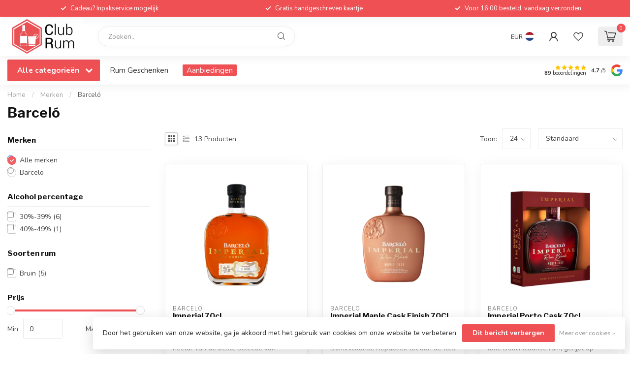

--- FILE ---
content_type: text/html;charset=utf-8
request_url: https://www.club-rum.nl/merken/barcelo/
body_size: 39116
content:
<!DOCTYPE html>
<html lang="nl">
  <head>
<link rel="preconnect" href="https://cdn.webshopapp.com">
<link rel="preconnect" href="https://fonts.googleapis.com">
<link rel="preconnect" href="https://fonts.gstatic.com" crossorigin>
<!--

    Theme Proxima | v1.0.0.1807202501_1_290389
    Theme designed and created by Dyvelopment - We are true e-commerce heroes!

    For custom Lightspeed eCom development or design contact us at www.dyvelopment.com

      _____                  _                                  _   
     |  __ \                | |                                | |  
     | |  | |_   ___   _____| | ___  _ __  _ __ ___   ___ _ __ | |_ 
     | |  | | | | \ \ / / _ \ |/ _ \| '_ \| '_ ` _ \ / _ \ '_ \| __|
     | |__| | |_| |\ V /  __/ | (_) | |_) | | | | | |  __/ | | | |_ 
     |_____/ \__, | \_/ \___|_|\___/| .__/|_| |_| |_|\___|_| |_|\__|
              __/ |                 | |                             
             |___/                  |_|                             
-->


<meta charset="utf-8"/>
<!-- [START] 'blocks/head.rain' -->
<!--

  (c) 2008-2026 Lightspeed Netherlands B.V.
  http://www.lightspeedhq.com
  Generated: 21-01-2026 @ 05:11:57

-->
<link rel="canonical" href="https://www.club-rum.nl/merken/barcelo/"/>
<link rel="alternate" href="https://www.club-rum.nl/index.rss" type="application/rss+xml" title="Nieuwe producten"/>
<link href="https://cdn.webshopapp.com/assets/cookielaw.css?2025-02-20" rel="stylesheet" type="text/css"/>
<meta name="robots" content="noodp,noydir"/>
<meta name="google-site-verification" content="vYkjO1BBVLROLmKQEzXAu6jmYPa_Cbk67pB01oI-PoU"/>
<meta property="og:url" content="https://www.club-rum.nl/merken/barcelo/?source=facebook"/>
<meta property="og:site_name" content="Club Rum"/>
<meta property="og:title" content="Online Barcelo Rum Kopen - Bestel je rum goedkoop online "/>
<meta property="og:description" content="Barcelo Rum Bestellen? Club Rum is jouw specialist  ✓Scherpe prijzen ✓Snelle levering ✓Altijd op voorraad ✓Klanten beoordelen ons met een 8,9!"/>
<script src="https://www.powr.io/powr.js?external-type=lightspeed"></script>
<script src="https://designer.printlane.com/js/lightspeed/290389.js?rnd=1763125382414"></script>
<!--[if lt IE 9]>
<script src="https://cdn.webshopapp.com/assets/html5shiv.js?2025-02-20"></script>
<![endif]-->
<!-- [END] 'blocks/head.rain' -->

<title>Online Barcelo Rum Kopen - Bestel je rum goedkoop online  - Club Rum</title>

<meta name="dyapps-addons-enabled" content="true">
<meta name="dyapps-addons-version" content="2022081001">
<meta name="dyapps-theme-name" content="Proxima">
<meta name="dyapps-theme-editor" content="true">

<meta name="description" content="Barcelo Rum Bestellen? Club Rum is jouw specialist  ✓Scherpe prijzen ✓Snelle levering ✓Altijd op voorraad ✓Klanten beoordelen ons met een 8,9!" />
<meta name="keywords" content="Barceló" />

<meta http-equiv="X-UA-Compatible" content="IE=edge">
<meta name="viewport" content="width=device-width, initial-scale=1">

<link rel="shortcut icon" href="https://cdn.webshopapp.com/shops/290389/themes/185008/v/2731379/assets/favicon.ico?20251114135550" type="image/x-icon" />
<link rel="preload" as="image" href="https://cdn.webshopapp.com/shops/290389/themes/185008/v/2731383/assets/logo.png?20251114135550">



<script src="https://cdn.webshopapp.com/shops/290389/themes/185008/assets/jquery-1-12-4-min.js?20260106122225" defer></script>
<script>if(navigator.userAgent.indexOf("MSIE ") > -1 || navigator.userAgent.indexOf("Trident/") > -1) { document.write('<script src="https://cdn.webshopapp.com/shops/290389/themes/185008/assets/intersection-observer-polyfill.js?20260106122225">\x3C/script>') }</script>

<style>/*!
 * Bootstrap Reboot v4.6.1 (https://getbootstrap.com/)
 * Copyright 2011-2021 The Bootstrap Authors
 * Copyright 2011-2021 Twitter, Inc.
 * Licensed under MIT (https://github.com/twbs/bootstrap/blob/main/LICENSE)
 * Forked from Normalize.css, licensed MIT (https://github.com/necolas/normalize.css/blob/master/LICENSE.md)
 */*,*::before,*::after{box-sizing:border-box}html{font-family:sans-serif;line-height:1.15;-webkit-text-size-adjust:100%;-webkit-tap-highlight-color:rgba(0,0,0,0)}article,aside,figcaption,figure,footer,header,hgroup,main,nav,section{display:block}body{margin:0;font-family:-apple-system,BlinkMacSystemFont,"Segoe UI",Roboto,"Helvetica Neue",Arial,"Noto Sans","Liberation Sans",sans-serif,"Apple Color Emoji","Segoe UI Emoji","Segoe UI Symbol","Noto Color Emoji";font-size:1rem;font-weight:400;line-height:1.42857143;color:#212529;text-align:left;background-color:#fff}[tabindex="-1"]:focus:not(:focus-visible){outline:0 !important}hr{box-sizing:content-box;height:0;overflow:visible}h1,h2,h3,h4,h5,h6{margin-top:0;margin-bottom:.5rem}p{margin-top:0;margin-bottom:1rem}abbr[title],abbr[data-original-title]{text-decoration:underline;text-decoration:underline dotted;cursor:help;border-bottom:0;text-decoration-skip-ink:none}address{margin-bottom:1rem;font-style:normal;line-height:inherit}ol,ul,dl{margin-top:0;margin-bottom:1rem}ol ol,ul ul,ol ul,ul ol{margin-bottom:0}dt{font-weight:700}dd{margin-bottom:.5rem;margin-left:0}blockquote{margin:0 0 1rem}b,strong{font-weight:bolder}small{font-size:80%}sub,sup{position:relative;font-size:75%;line-height:0;vertical-align:baseline}sub{bottom:-0.25em}sup{top:-0.5em}a{color:#007bff;text-decoration:none;background-color:transparent}a:hover{color:#0056b3;text-decoration:underline}a:not([href]):not([class]){color:inherit;text-decoration:none}a:not([href]):not([class]):hover{color:inherit;text-decoration:none}pre,code,kbd,samp{font-family:SFMono-Regular,Menlo,Monaco,Consolas,"Liberation Mono","Courier New",monospace;font-size:1em}pre{margin-top:0;margin-bottom:1rem;overflow:auto;-ms-overflow-style:scrollbar}figure{margin:0 0 1rem}img{vertical-align:middle;border-style:none}svg{overflow:hidden;vertical-align:middle}table{border-collapse:collapse}caption{padding-top:.75rem;padding-bottom:.75rem;color:#6c757d;text-align:left;caption-side:bottom}th{text-align:inherit;text-align:-webkit-match-parent}label{display:inline-block;margin-bottom:.5rem}button{border-radius:0}button:focus:not(:focus-visible){outline:0}input,button,select,optgroup,textarea{margin:0;font-family:inherit;font-size:inherit;line-height:inherit}button,input{overflow:visible}button,select{text-transform:none}[role=button]{cursor:pointer}select{word-wrap:normal}button,[type=button],[type=reset],[type=submit]{-webkit-appearance:button}button:not(:disabled),[type=button]:not(:disabled),[type=reset]:not(:disabled),[type=submit]:not(:disabled){cursor:pointer}button::-moz-focus-inner,[type=button]::-moz-focus-inner,[type=reset]::-moz-focus-inner,[type=submit]::-moz-focus-inner{padding:0;border-style:none}input[type=radio],input[type=checkbox]{box-sizing:border-box;padding:0}textarea{overflow:auto;resize:vertical}fieldset{min-width:0;padding:0;margin:0;border:0}legend{display:block;width:100%;max-width:100%;padding:0;margin-bottom:.5rem;font-size:1.5rem;line-height:inherit;color:inherit;white-space:normal}progress{vertical-align:baseline}[type=number]::-webkit-inner-spin-button,[type=number]::-webkit-outer-spin-button{height:auto}[type=search]{outline-offset:-2px;-webkit-appearance:none}[type=search]::-webkit-search-decoration{-webkit-appearance:none}::-webkit-file-upload-button{font:inherit;-webkit-appearance:button}output{display:inline-block}summary{display:list-item;cursor:pointer}template{display:none}[hidden]{display:none !important}/*!
 * Bootstrap Grid v4.6.1 (https://getbootstrap.com/)
 * Copyright 2011-2021 The Bootstrap Authors
 * Copyright 2011-2021 Twitter, Inc.
 * Licensed under MIT (https://github.com/twbs/bootstrap/blob/main/LICENSE)
 */html{box-sizing:border-box;-ms-overflow-style:scrollbar}*,*::before,*::after{box-sizing:inherit}.container,.container-fluid,.container-xl,.container-lg,.container-md,.container-sm{width:100%;padding-right:15px;padding-left:15px;margin-right:auto;margin-left:auto}@media(min-width: 576px){.container-sm,.container{max-width:540px}}@media(min-width: 768px){.container-md,.container-sm,.container{max-width:720px}}@media(min-width: 992px){.container-lg,.container-md,.container-sm,.container{max-width:960px}}@media(min-width: 1200px){.container-xl,.container-lg,.container-md,.container-sm,.container{max-width:1140px}}.row{display:flex;flex-wrap:wrap;margin-right:-15px;margin-left:-15px}.no-gutters{margin-right:0;margin-left:0}.no-gutters>.col,.no-gutters>[class*=col-]{padding-right:0;padding-left:0}.col-xl,.col-xl-auto,.col-xl-12,.col-xl-11,.col-xl-10,.col-xl-9,.col-xl-8,.col-xl-7,.col-xl-6,.col-xl-5,.col-xl-4,.col-xl-3,.col-xl-2,.col-xl-1,.col-lg,.col-lg-auto,.col-lg-12,.col-lg-11,.col-lg-10,.col-lg-9,.col-lg-8,.col-lg-7,.col-lg-6,.col-lg-5,.col-lg-4,.col-lg-3,.col-lg-2,.col-lg-1,.col-md,.col-md-auto,.col-md-12,.col-md-11,.col-md-10,.col-md-9,.col-md-8,.col-md-7,.col-md-6,.col-md-5,.col-md-4,.col-md-3,.col-md-2,.col-md-1,.col-sm,.col-sm-auto,.col-sm-12,.col-sm-11,.col-sm-10,.col-sm-9,.col-sm-8,.col-sm-7,.col-sm-6,.col-sm-5,.col-sm-4,.col-sm-3,.col-sm-2,.col-sm-1,.col,.col-auto,.col-12,.col-11,.col-10,.col-9,.col-8,.col-7,.col-6,.col-5,.col-4,.col-3,.col-2,.col-1{position:relative;width:100%;padding-right:15px;padding-left:15px}.col{flex-basis:0;flex-grow:1;max-width:100%}.row-cols-1>*{flex:0 0 100%;max-width:100%}.row-cols-2>*{flex:0 0 50%;max-width:50%}.row-cols-3>*{flex:0 0 33.3333333333%;max-width:33.3333333333%}.row-cols-4>*{flex:0 0 25%;max-width:25%}.row-cols-5>*{flex:0 0 20%;max-width:20%}.row-cols-6>*{flex:0 0 16.6666666667%;max-width:16.6666666667%}.col-auto{flex:0 0 auto;width:auto;max-width:100%}.col-1{flex:0 0 8.33333333%;max-width:8.33333333%}.col-2{flex:0 0 16.66666667%;max-width:16.66666667%}.col-3{flex:0 0 25%;max-width:25%}.col-4{flex:0 0 33.33333333%;max-width:33.33333333%}.col-5{flex:0 0 41.66666667%;max-width:41.66666667%}.col-6{flex:0 0 50%;max-width:50%}.col-7{flex:0 0 58.33333333%;max-width:58.33333333%}.col-8{flex:0 0 66.66666667%;max-width:66.66666667%}.col-9{flex:0 0 75%;max-width:75%}.col-10{flex:0 0 83.33333333%;max-width:83.33333333%}.col-11{flex:0 0 91.66666667%;max-width:91.66666667%}.col-12{flex:0 0 100%;max-width:100%}.order-first{order:-1}.order-last{order:13}.order-0{order:0}.order-1{order:1}.order-2{order:2}.order-3{order:3}.order-4{order:4}.order-5{order:5}.order-6{order:6}.order-7{order:7}.order-8{order:8}.order-9{order:9}.order-10{order:10}.order-11{order:11}.order-12{order:12}.offset-1{margin-left:8.33333333%}.offset-2{margin-left:16.66666667%}.offset-3{margin-left:25%}.offset-4{margin-left:33.33333333%}.offset-5{margin-left:41.66666667%}.offset-6{margin-left:50%}.offset-7{margin-left:58.33333333%}.offset-8{margin-left:66.66666667%}.offset-9{margin-left:75%}.offset-10{margin-left:83.33333333%}.offset-11{margin-left:91.66666667%}@media(min-width: 576px){.col-sm{flex-basis:0;flex-grow:1;max-width:100%}.row-cols-sm-1>*{flex:0 0 100%;max-width:100%}.row-cols-sm-2>*{flex:0 0 50%;max-width:50%}.row-cols-sm-3>*{flex:0 0 33.3333333333%;max-width:33.3333333333%}.row-cols-sm-4>*{flex:0 0 25%;max-width:25%}.row-cols-sm-5>*{flex:0 0 20%;max-width:20%}.row-cols-sm-6>*{flex:0 0 16.6666666667%;max-width:16.6666666667%}.col-sm-auto{flex:0 0 auto;width:auto;max-width:100%}.col-sm-1{flex:0 0 8.33333333%;max-width:8.33333333%}.col-sm-2{flex:0 0 16.66666667%;max-width:16.66666667%}.col-sm-3{flex:0 0 25%;max-width:25%}.col-sm-4{flex:0 0 33.33333333%;max-width:33.33333333%}.col-sm-5{flex:0 0 41.66666667%;max-width:41.66666667%}.col-sm-6{flex:0 0 50%;max-width:50%}.col-sm-7{flex:0 0 58.33333333%;max-width:58.33333333%}.col-sm-8{flex:0 0 66.66666667%;max-width:66.66666667%}.col-sm-9{flex:0 0 75%;max-width:75%}.col-sm-10{flex:0 0 83.33333333%;max-width:83.33333333%}.col-sm-11{flex:0 0 91.66666667%;max-width:91.66666667%}.col-sm-12{flex:0 0 100%;max-width:100%}.order-sm-first{order:-1}.order-sm-last{order:13}.order-sm-0{order:0}.order-sm-1{order:1}.order-sm-2{order:2}.order-sm-3{order:3}.order-sm-4{order:4}.order-sm-5{order:5}.order-sm-6{order:6}.order-sm-7{order:7}.order-sm-8{order:8}.order-sm-9{order:9}.order-sm-10{order:10}.order-sm-11{order:11}.order-sm-12{order:12}.offset-sm-0{margin-left:0}.offset-sm-1{margin-left:8.33333333%}.offset-sm-2{margin-left:16.66666667%}.offset-sm-3{margin-left:25%}.offset-sm-4{margin-left:33.33333333%}.offset-sm-5{margin-left:41.66666667%}.offset-sm-6{margin-left:50%}.offset-sm-7{margin-left:58.33333333%}.offset-sm-8{margin-left:66.66666667%}.offset-sm-9{margin-left:75%}.offset-sm-10{margin-left:83.33333333%}.offset-sm-11{margin-left:91.66666667%}}@media(min-width: 768px){.col-md{flex-basis:0;flex-grow:1;max-width:100%}.row-cols-md-1>*{flex:0 0 100%;max-width:100%}.row-cols-md-2>*{flex:0 0 50%;max-width:50%}.row-cols-md-3>*{flex:0 0 33.3333333333%;max-width:33.3333333333%}.row-cols-md-4>*{flex:0 0 25%;max-width:25%}.row-cols-md-5>*{flex:0 0 20%;max-width:20%}.row-cols-md-6>*{flex:0 0 16.6666666667%;max-width:16.6666666667%}.col-md-auto{flex:0 0 auto;width:auto;max-width:100%}.col-md-1{flex:0 0 8.33333333%;max-width:8.33333333%}.col-md-2{flex:0 0 16.66666667%;max-width:16.66666667%}.col-md-3{flex:0 0 25%;max-width:25%}.col-md-4{flex:0 0 33.33333333%;max-width:33.33333333%}.col-md-5{flex:0 0 41.66666667%;max-width:41.66666667%}.col-md-6{flex:0 0 50%;max-width:50%}.col-md-7{flex:0 0 58.33333333%;max-width:58.33333333%}.col-md-8{flex:0 0 66.66666667%;max-width:66.66666667%}.col-md-9{flex:0 0 75%;max-width:75%}.col-md-10{flex:0 0 83.33333333%;max-width:83.33333333%}.col-md-11{flex:0 0 91.66666667%;max-width:91.66666667%}.col-md-12{flex:0 0 100%;max-width:100%}.order-md-first{order:-1}.order-md-last{order:13}.order-md-0{order:0}.order-md-1{order:1}.order-md-2{order:2}.order-md-3{order:3}.order-md-4{order:4}.order-md-5{order:5}.order-md-6{order:6}.order-md-7{order:7}.order-md-8{order:8}.order-md-9{order:9}.order-md-10{order:10}.order-md-11{order:11}.order-md-12{order:12}.offset-md-0{margin-left:0}.offset-md-1{margin-left:8.33333333%}.offset-md-2{margin-left:16.66666667%}.offset-md-3{margin-left:25%}.offset-md-4{margin-left:33.33333333%}.offset-md-5{margin-left:41.66666667%}.offset-md-6{margin-left:50%}.offset-md-7{margin-left:58.33333333%}.offset-md-8{margin-left:66.66666667%}.offset-md-9{margin-left:75%}.offset-md-10{margin-left:83.33333333%}.offset-md-11{margin-left:91.66666667%}}@media(min-width: 992px){.col-lg{flex-basis:0;flex-grow:1;max-width:100%}.row-cols-lg-1>*{flex:0 0 100%;max-width:100%}.row-cols-lg-2>*{flex:0 0 50%;max-width:50%}.row-cols-lg-3>*{flex:0 0 33.3333333333%;max-width:33.3333333333%}.row-cols-lg-4>*{flex:0 0 25%;max-width:25%}.row-cols-lg-5>*{flex:0 0 20%;max-width:20%}.row-cols-lg-6>*{flex:0 0 16.6666666667%;max-width:16.6666666667%}.col-lg-auto{flex:0 0 auto;width:auto;max-width:100%}.col-lg-1{flex:0 0 8.33333333%;max-width:8.33333333%}.col-lg-2{flex:0 0 16.66666667%;max-width:16.66666667%}.col-lg-3{flex:0 0 25%;max-width:25%}.col-lg-4{flex:0 0 33.33333333%;max-width:33.33333333%}.col-lg-5{flex:0 0 41.66666667%;max-width:41.66666667%}.col-lg-6{flex:0 0 50%;max-width:50%}.col-lg-7{flex:0 0 58.33333333%;max-width:58.33333333%}.col-lg-8{flex:0 0 66.66666667%;max-width:66.66666667%}.col-lg-9{flex:0 0 75%;max-width:75%}.col-lg-10{flex:0 0 83.33333333%;max-width:83.33333333%}.col-lg-11{flex:0 0 91.66666667%;max-width:91.66666667%}.col-lg-12{flex:0 0 100%;max-width:100%}.order-lg-first{order:-1}.order-lg-last{order:13}.order-lg-0{order:0}.order-lg-1{order:1}.order-lg-2{order:2}.order-lg-3{order:3}.order-lg-4{order:4}.order-lg-5{order:5}.order-lg-6{order:6}.order-lg-7{order:7}.order-lg-8{order:8}.order-lg-9{order:9}.order-lg-10{order:10}.order-lg-11{order:11}.order-lg-12{order:12}.offset-lg-0{margin-left:0}.offset-lg-1{margin-left:8.33333333%}.offset-lg-2{margin-left:16.66666667%}.offset-lg-3{margin-left:25%}.offset-lg-4{margin-left:33.33333333%}.offset-lg-5{margin-left:41.66666667%}.offset-lg-6{margin-left:50%}.offset-lg-7{margin-left:58.33333333%}.offset-lg-8{margin-left:66.66666667%}.offset-lg-9{margin-left:75%}.offset-lg-10{margin-left:83.33333333%}.offset-lg-11{margin-left:91.66666667%}}@media(min-width: 1200px){.col-xl{flex-basis:0;flex-grow:1;max-width:100%}.row-cols-xl-1>*{flex:0 0 100%;max-width:100%}.row-cols-xl-2>*{flex:0 0 50%;max-width:50%}.row-cols-xl-3>*{flex:0 0 33.3333333333%;max-width:33.3333333333%}.row-cols-xl-4>*{flex:0 0 25%;max-width:25%}.row-cols-xl-5>*{flex:0 0 20%;max-width:20%}.row-cols-xl-6>*{flex:0 0 16.6666666667%;max-width:16.6666666667%}.col-xl-auto{flex:0 0 auto;width:auto;max-width:100%}.col-xl-1{flex:0 0 8.33333333%;max-width:8.33333333%}.col-xl-2{flex:0 0 16.66666667%;max-width:16.66666667%}.col-xl-3{flex:0 0 25%;max-width:25%}.col-xl-4{flex:0 0 33.33333333%;max-width:33.33333333%}.col-xl-5{flex:0 0 41.66666667%;max-width:41.66666667%}.col-xl-6{flex:0 0 50%;max-width:50%}.col-xl-7{flex:0 0 58.33333333%;max-width:58.33333333%}.col-xl-8{flex:0 0 66.66666667%;max-width:66.66666667%}.col-xl-9{flex:0 0 75%;max-width:75%}.col-xl-10{flex:0 0 83.33333333%;max-width:83.33333333%}.col-xl-11{flex:0 0 91.66666667%;max-width:91.66666667%}.col-xl-12{flex:0 0 100%;max-width:100%}.order-xl-first{order:-1}.order-xl-last{order:13}.order-xl-0{order:0}.order-xl-1{order:1}.order-xl-2{order:2}.order-xl-3{order:3}.order-xl-4{order:4}.order-xl-5{order:5}.order-xl-6{order:6}.order-xl-7{order:7}.order-xl-8{order:8}.order-xl-9{order:9}.order-xl-10{order:10}.order-xl-11{order:11}.order-xl-12{order:12}.offset-xl-0{margin-left:0}.offset-xl-1{margin-left:8.33333333%}.offset-xl-2{margin-left:16.66666667%}.offset-xl-3{margin-left:25%}.offset-xl-4{margin-left:33.33333333%}.offset-xl-5{margin-left:41.66666667%}.offset-xl-6{margin-left:50%}.offset-xl-7{margin-left:58.33333333%}.offset-xl-8{margin-left:66.66666667%}.offset-xl-9{margin-left:75%}.offset-xl-10{margin-left:83.33333333%}.offset-xl-11{margin-left:91.66666667%}}.d-none{display:none !important}.d-inline{display:inline !important}.d-inline-block{display:inline-block !important}.d-block{display:block !important}.d-table{display:table !important}.d-table-row{display:table-row !important}.d-table-cell{display:table-cell !important}.d-flex{display:flex !important}.d-inline-flex{display:inline-flex !important}@media(min-width: 576px){.d-sm-none{display:none !important}.d-sm-inline{display:inline !important}.d-sm-inline-block{display:inline-block !important}.d-sm-block{display:block !important}.d-sm-table{display:table !important}.d-sm-table-row{display:table-row !important}.d-sm-table-cell{display:table-cell !important}.d-sm-flex{display:flex !important}.d-sm-inline-flex{display:inline-flex !important}}@media(min-width: 768px){.d-md-none{display:none !important}.d-md-inline{display:inline !important}.d-md-inline-block{display:inline-block !important}.d-md-block{display:block !important}.d-md-table{display:table !important}.d-md-table-row{display:table-row !important}.d-md-table-cell{display:table-cell !important}.d-md-flex{display:flex !important}.d-md-inline-flex{display:inline-flex !important}}@media(min-width: 992px){.d-lg-none{display:none !important}.d-lg-inline{display:inline !important}.d-lg-inline-block{display:inline-block !important}.d-lg-block{display:block !important}.d-lg-table{display:table !important}.d-lg-table-row{display:table-row !important}.d-lg-table-cell{display:table-cell !important}.d-lg-flex{display:flex !important}.d-lg-inline-flex{display:inline-flex !important}}@media(min-width: 1200px){.d-xl-none{display:none !important}.d-xl-inline{display:inline !important}.d-xl-inline-block{display:inline-block !important}.d-xl-block{display:block !important}.d-xl-table{display:table !important}.d-xl-table-row{display:table-row !important}.d-xl-table-cell{display:table-cell !important}.d-xl-flex{display:flex !important}.d-xl-inline-flex{display:inline-flex !important}}@media print{.d-print-none{display:none !important}.d-print-inline{display:inline !important}.d-print-inline-block{display:inline-block !important}.d-print-block{display:block !important}.d-print-table{display:table !important}.d-print-table-row{display:table-row !important}.d-print-table-cell{display:table-cell !important}.d-print-flex{display:flex !important}.d-print-inline-flex{display:inline-flex !important}}.flex-row{flex-direction:row !important}.flex-column{flex-direction:column !important}.flex-row-reverse{flex-direction:row-reverse !important}.flex-column-reverse{flex-direction:column-reverse !important}.flex-wrap{flex-wrap:wrap !important}.flex-nowrap{flex-wrap:nowrap !important}.flex-wrap-reverse{flex-wrap:wrap-reverse !important}.flex-fill{flex:1 1 auto !important}.flex-grow-0{flex-grow:0 !important}.flex-grow-1{flex-grow:1 !important}.flex-shrink-0{flex-shrink:0 !important}.flex-shrink-1{flex-shrink:1 !important}.justify-content-start{justify-content:flex-start !important}.justify-content-end{justify-content:flex-end !important}.justify-content-center{justify-content:center !important}.justify-content-between{justify-content:space-between !important}.justify-content-around{justify-content:space-around !important}.align-items-start{align-items:flex-start !important}.align-items-end{align-items:flex-end !important}.align-items-center{align-items:center !important}.align-items-baseline{align-items:baseline !important}.align-items-stretch{align-items:stretch !important}.align-content-start{align-content:flex-start !important}.align-content-end{align-content:flex-end !important}.align-content-center{align-content:center !important}.align-content-between{align-content:space-between !important}.align-content-around{align-content:space-around !important}.align-content-stretch{align-content:stretch !important}.align-self-auto{align-self:auto !important}.align-self-start{align-self:flex-start !important}.align-self-end{align-self:flex-end !important}.align-self-center{align-self:center !important}.align-self-baseline{align-self:baseline !important}.align-self-stretch{align-self:stretch !important}@media(min-width: 576px){.flex-sm-row{flex-direction:row !important}.flex-sm-column{flex-direction:column !important}.flex-sm-row-reverse{flex-direction:row-reverse !important}.flex-sm-column-reverse{flex-direction:column-reverse !important}.flex-sm-wrap{flex-wrap:wrap !important}.flex-sm-nowrap{flex-wrap:nowrap !important}.flex-sm-wrap-reverse{flex-wrap:wrap-reverse !important}.flex-sm-fill{flex:1 1 auto !important}.flex-sm-grow-0{flex-grow:0 !important}.flex-sm-grow-1{flex-grow:1 !important}.flex-sm-shrink-0{flex-shrink:0 !important}.flex-sm-shrink-1{flex-shrink:1 !important}.justify-content-sm-start{justify-content:flex-start !important}.justify-content-sm-end{justify-content:flex-end !important}.justify-content-sm-center{justify-content:center !important}.justify-content-sm-between{justify-content:space-between !important}.justify-content-sm-around{justify-content:space-around !important}.align-items-sm-start{align-items:flex-start !important}.align-items-sm-end{align-items:flex-end !important}.align-items-sm-center{align-items:center !important}.align-items-sm-baseline{align-items:baseline !important}.align-items-sm-stretch{align-items:stretch !important}.align-content-sm-start{align-content:flex-start !important}.align-content-sm-end{align-content:flex-end !important}.align-content-sm-center{align-content:center !important}.align-content-sm-between{align-content:space-between !important}.align-content-sm-around{align-content:space-around !important}.align-content-sm-stretch{align-content:stretch !important}.align-self-sm-auto{align-self:auto !important}.align-self-sm-start{align-self:flex-start !important}.align-self-sm-end{align-self:flex-end !important}.align-self-sm-center{align-self:center !important}.align-self-sm-baseline{align-self:baseline !important}.align-self-sm-stretch{align-self:stretch !important}}@media(min-width: 768px){.flex-md-row{flex-direction:row !important}.flex-md-column{flex-direction:column !important}.flex-md-row-reverse{flex-direction:row-reverse !important}.flex-md-column-reverse{flex-direction:column-reverse !important}.flex-md-wrap{flex-wrap:wrap !important}.flex-md-nowrap{flex-wrap:nowrap !important}.flex-md-wrap-reverse{flex-wrap:wrap-reverse !important}.flex-md-fill{flex:1 1 auto !important}.flex-md-grow-0{flex-grow:0 !important}.flex-md-grow-1{flex-grow:1 !important}.flex-md-shrink-0{flex-shrink:0 !important}.flex-md-shrink-1{flex-shrink:1 !important}.justify-content-md-start{justify-content:flex-start !important}.justify-content-md-end{justify-content:flex-end !important}.justify-content-md-center{justify-content:center !important}.justify-content-md-between{justify-content:space-between !important}.justify-content-md-around{justify-content:space-around !important}.align-items-md-start{align-items:flex-start !important}.align-items-md-end{align-items:flex-end !important}.align-items-md-center{align-items:center !important}.align-items-md-baseline{align-items:baseline !important}.align-items-md-stretch{align-items:stretch !important}.align-content-md-start{align-content:flex-start !important}.align-content-md-end{align-content:flex-end !important}.align-content-md-center{align-content:center !important}.align-content-md-between{align-content:space-between !important}.align-content-md-around{align-content:space-around !important}.align-content-md-stretch{align-content:stretch !important}.align-self-md-auto{align-self:auto !important}.align-self-md-start{align-self:flex-start !important}.align-self-md-end{align-self:flex-end !important}.align-self-md-center{align-self:center !important}.align-self-md-baseline{align-self:baseline !important}.align-self-md-stretch{align-self:stretch !important}}@media(min-width: 992px){.flex-lg-row{flex-direction:row !important}.flex-lg-column{flex-direction:column !important}.flex-lg-row-reverse{flex-direction:row-reverse !important}.flex-lg-column-reverse{flex-direction:column-reverse !important}.flex-lg-wrap{flex-wrap:wrap !important}.flex-lg-nowrap{flex-wrap:nowrap !important}.flex-lg-wrap-reverse{flex-wrap:wrap-reverse !important}.flex-lg-fill{flex:1 1 auto !important}.flex-lg-grow-0{flex-grow:0 !important}.flex-lg-grow-1{flex-grow:1 !important}.flex-lg-shrink-0{flex-shrink:0 !important}.flex-lg-shrink-1{flex-shrink:1 !important}.justify-content-lg-start{justify-content:flex-start !important}.justify-content-lg-end{justify-content:flex-end !important}.justify-content-lg-center{justify-content:center !important}.justify-content-lg-between{justify-content:space-between !important}.justify-content-lg-around{justify-content:space-around !important}.align-items-lg-start{align-items:flex-start !important}.align-items-lg-end{align-items:flex-end !important}.align-items-lg-center{align-items:center !important}.align-items-lg-baseline{align-items:baseline !important}.align-items-lg-stretch{align-items:stretch !important}.align-content-lg-start{align-content:flex-start !important}.align-content-lg-end{align-content:flex-end !important}.align-content-lg-center{align-content:center !important}.align-content-lg-between{align-content:space-between !important}.align-content-lg-around{align-content:space-around !important}.align-content-lg-stretch{align-content:stretch !important}.align-self-lg-auto{align-self:auto !important}.align-self-lg-start{align-self:flex-start !important}.align-self-lg-end{align-self:flex-end !important}.align-self-lg-center{align-self:center !important}.align-self-lg-baseline{align-self:baseline !important}.align-self-lg-stretch{align-self:stretch !important}}@media(min-width: 1200px){.flex-xl-row{flex-direction:row !important}.flex-xl-column{flex-direction:column !important}.flex-xl-row-reverse{flex-direction:row-reverse !important}.flex-xl-column-reverse{flex-direction:column-reverse !important}.flex-xl-wrap{flex-wrap:wrap !important}.flex-xl-nowrap{flex-wrap:nowrap !important}.flex-xl-wrap-reverse{flex-wrap:wrap-reverse !important}.flex-xl-fill{flex:1 1 auto !important}.flex-xl-grow-0{flex-grow:0 !important}.flex-xl-grow-1{flex-grow:1 !important}.flex-xl-shrink-0{flex-shrink:0 !important}.flex-xl-shrink-1{flex-shrink:1 !important}.justify-content-xl-start{justify-content:flex-start !important}.justify-content-xl-end{justify-content:flex-end !important}.justify-content-xl-center{justify-content:center !important}.justify-content-xl-between{justify-content:space-between !important}.justify-content-xl-around{justify-content:space-around !important}.align-items-xl-start{align-items:flex-start !important}.align-items-xl-end{align-items:flex-end !important}.align-items-xl-center{align-items:center !important}.align-items-xl-baseline{align-items:baseline !important}.align-items-xl-stretch{align-items:stretch !important}.align-content-xl-start{align-content:flex-start !important}.align-content-xl-end{align-content:flex-end !important}.align-content-xl-center{align-content:center !important}.align-content-xl-between{align-content:space-between !important}.align-content-xl-around{align-content:space-around !important}.align-content-xl-stretch{align-content:stretch !important}.align-self-xl-auto{align-self:auto !important}.align-self-xl-start{align-self:flex-start !important}.align-self-xl-end{align-self:flex-end !important}.align-self-xl-center{align-self:center !important}.align-self-xl-baseline{align-self:baseline !important}.align-self-xl-stretch{align-self:stretch !important}}.m-0{margin:0 !important}.mt-0,.my-0{margin-top:0 !important}.mr-0,.mx-0{margin-right:0 !important}.mb-0,.my-0{margin-bottom:0 !important}.ml-0,.mx-0{margin-left:0 !important}.m-1{margin:5px !important}.mt-1,.my-1{margin-top:5px !important}.mr-1,.mx-1{margin-right:5px !important}.mb-1,.my-1{margin-bottom:5px !important}.ml-1,.mx-1{margin-left:5px !important}.m-2{margin:10px !important}.mt-2,.my-2{margin-top:10px !important}.mr-2,.mx-2{margin-right:10px !important}.mb-2,.my-2{margin-bottom:10px !important}.ml-2,.mx-2{margin-left:10px !important}.m-3{margin:15px !important}.mt-3,.my-3{margin-top:15px !important}.mr-3,.mx-3{margin-right:15px !important}.mb-3,.my-3{margin-bottom:15px !important}.ml-3,.mx-3{margin-left:15px !important}.m-4{margin:30px !important}.mt-4,.my-4{margin-top:30px !important}.mr-4,.mx-4{margin-right:30px !important}.mb-4,.my-4{margin-bottom:30px !important}.ml-4,.mx-4{margin-left:30px !important}.m-5{margin:50px !important}.mt-5,.my-5{margin-top:50px !important}.mr-5,.mx-5{margin-right:50px !important}.mb-5,.my-5{margin-bottom:50px !important}.ml-5,.mx-5{margin-left:50px !important}.m-6{margin:80px !important}.mt-6,.my-6{margin-top:80px !important}.mr-6,.mx-6{margin-right:80px !important}.mb-6,.my-6{margin-bottom:80px !important}.ml-6,.mx-6{margin-left:80px !important}.p-0{padding:0 !important}.pt-0,.py-0{padding-top:0 !important}.pr-0,.px-0{padding-right:0 !important}.pb-0,.py-0{padding-bottom:0 !important}.pl-0,.px-0{padding-left:0 !important}.p-1{padding:5px !important}.pt-1,.py-1{padding-top:5px !important}.pr-1,.px-1{padding-right:5px !important}.pb-1,.py-1{padding-bottom:5px !important}.pl-1,.px-1{padding-left:5px !important}.p-2{padding:10px !important}.pt-2,.py-2{padding-top:10px !important}.pr-2,.px-2{padding-right:10px !important}.pb-2,.py-2{padding-bottom:10px !important}.pl-2,.px-2{padding-left:10px !important}.p-3{padding:15px !important}.pt-3,.py-3{padding-top:15px !important}.pr-3,.px-3{padding-right:15px !important}.pb-3,.py-3{padding-bottom:15px !important}.pl-3,.px-3{padding-left:15px !important}.p-4{padding:30px !important}.pt-4,.py-4{padding-top:30px !important}.pr-4,.px-4{padding-right:30px !important}.pb-4,.py-4{padding-bottom:30px !important}.pl-4,.px-4{padding-left:30px !important}.p-5{padding:50px !important}.pt-5,.py-5{padding-top:50px !important}.pr-5,.px-5{padding-right:50px !important}.pb-5,.py-5{padding-bottom:50px !important}.pl-5,.px-5{padding-left:50px !important}.p-6{padding:80px !important}.pt-6,.py-6{padding-top:80px !important}.pr-6,.px-6{padding-right:80px !important}.pb-6,.py-6{padding-bottom:80px !important}.pl-6,.px-6{padding-left:80px !important}.m-n1{margin:-5px !important}.mt-n1,.my-n1{margin-top:-5px !important}.mr-n1,.mx-n1{margin-right:-5px !important}.mb-n1,.my-n1{margin-bottom:-5px !important}.ml-n1,.mx-n1{margin-left:-5px !important}.m-n2{margin:-10px !important}.mt-n2,.my-n2{margin-top:-10px !important}.mr-n2,.mx-n2{margin-right:-10px !important}.mb-n2,.my-n2{margin-bottom:-10px !important}.ml-n2,.mx-n2{margin-left:-10px !important}.m-n3{margin:-15px !important}.mt-n3,.my-n3{margin-top:-15px !important}.mr-n3,.mx-n3{margin-right:-15px !important}.mb-n3,.my-n3{margin-bottom:-15px !important}.ml-n3,.mx-n3{margin-left:-15px !important}.m-n4{margin:-30px !important}.mt-n4,.my-n4{margin-top:-30px !important}.mr-n4,.mx-n4{margin-right:-30px !important}.mb-n4,.my-n4{margin-bottom:-30px !important}.ml-n4,.mx-n4{margin-left:-30px !important}.m-n5{margin:-50px !important}.mt-n5,.my-n5{margin-top:-50px !important}.mr-n5,.mx-n5{margin-right:-50px !important}.mb-n5,.my-n5{margin-bottom:-50px !important}.ml-n5,.mx-n5{margin-left:-50px !important}.m-n6{margin:-80px !important}.mt-n6,.my-n6{margin-top:-80px !important}.mr-n6,.mx-n6{margin-right:-80px !important}.mb-n6,.my-n6{margin-bottom:-80px !important}.ml-n6,.mx-n6{margin-left:-80px !important}.m-auto{margin:auto !important}.mt-auto,.my-auto{margin-top:auto !important}.mr-auto,.mx-auto{margin-right:auto !important}.mb-auto,.my-auto{margin-bottom:auto !important}.ml-auto,.mx-auto{margin-left:auto !important}@media(min-width: 576px){.m-sm-0{margin:0 !important}.mt-sm-0,.my-sm-0{margin-top:0 !important}.mr-sm-0,.mx-sm-0{margin-right:0 !important}.mb-sm-0,.my-sm-0{margin-bottom:0 !important}.ml-sm-0,.mx-sm-0{margin-left:0 !important}.m-sm-1{margin:5px !important}.mt-sm-1,.my-sm-1{margin-top:5px !important}.mr-sm-1,.mx-sm-1{margin-right:5px !important}.mb-sm-1,.my-sm-1{margin-bottom:5px !important}.ml-sm-1,.mx-sm-1{margin-left:5px !important}.m-sm-2{margin:10px !important}.mt-sm-2,.my-sm-2{margin-top:10px !important}.mr-sm-2,.mx-sm-2{margin-right:10px !important}.mb-sm-2,.my-sm-2{margin-bottom:10px !important}.ml-sm-2,.mx-sm-2{margin-left:10px !important}.m-sm-3{margin:15px !important}.mt-sm-3,.my-sm-3{margin-top:15px !important}.mr-sm-3,.mx-sm-3{margin-right:15px !important}.mb-sm-3,.my-sm-3{margin-bottom:15px !important}.ml-sm-3,.mx-sm-3{margin-left:15px !important}.m-sm-4{margin:30px !important}.mt-sm-4,.my-sm-4{margin-top:30px !important}.mr-sm-4,.mx-sm-4{margin-right:30px !important}.mb-sm-4,.my-sm-4{margin-bottom:30px !important}.ml-sm-4,.mx-sm-4{margin-left:30px !important}.m-sm-5{margin:50px !important}.mt-sm-5,.my-sm-5{margin-top:50px !important}.mr-sm-5,.mx-sm-5{margin-right:50px !important}.mb-sm-5,.my-sm-5{margin-bottom:50px !important}.ml-sm-5,.mx-sm-5{margin-left:50px !important}.m-sm-6{margin:80px !important}.mt-sm-6,.my-sm-6{margin-top:80px !important}.mr-sm-6,.mx-sm-6{margin-right:80px !important}.mb-sm-6,.my-sm-6{margin-bottom:80px !important}.ml-sm-6,.mx-sm-6{margin-left:80px !important}.p-sm-0{padding:0 !important}.pt-sm-0,.py-sm-0{padding-top:0 !important}.pr-sm-0,.px-sm-0{padding-right:0 !important}.pb-sm-0,.py-sm-0{padding-bottom:0 !important}.pl-sm-0,.px-sm-0{padding-left:0 !important}.p-sm-1{padding:5px !important}.pt-sm-1,.py-sm-1{padding-top:5px !important}.pr-sm-1,.px-sm-1{padding-right:5px !important}.pb-sm-1,.py-sm-1{padding-bottom:5px !important}.pl-sm-1,.px-sm-1{padding-left:5px !important}.p-sm-2{padding:10px !important}.pt-sm-2,.py-sm-2{padding-top:10px !important}.pr-sm-2,.px-sm-2{padding-right:10px !important}.pb-sm-2,.py-sm-2{padding-bottom:10px !important}.pl-sm-2,.px-sm-2{padding-left:10px !important}.p-sm-3{padding:15px !important}.pt-sm-3,.py-sm-3{padding-top:15px !important}.pr-sm-3,.px-sm-3{padding-right:15px !important}.pb-sm-3,.py-sm-3{padding-bottom:15px !important}.pl-sm-3,.px-sm-3{padding-left:15px !important}.p-sm-4{padding:30px !important}.pt-sm-4,.py-sm-4{padding-top:30px !important}.pr-sm-4,.px-sm-4{padding-right:30px !important}.pb-sm-4,.py-sm-4{padding-bottom:30px !important}.pl-sm-4,.px-sm-4{padding-left:30px !important}.p-sm-5{padding:50px !important}.pt-sm-5,.py-sm-5{padding-top:50px !important}.pr-sm-5,.px-sm-5{padding-right:50px !important}.pb-sm-5,.py-sm-5{padding-bottom:50px !important}.pl-sm-5,.px-sm-5{padding-left:50px !important}.p-sm-6{padding:80px !important}.pt-sm-6,.py-sm-6{padding-top:80px !important}.pr-sm-6,.px-sm-6{padding-right:80px !important}.pb-sm-6,.py-sm-6{padding-bottom:80px !important}.pl-sm-6,.px-sm-6{padding-left:80px !important}.m-sm-n1{margin:-5px !important}.mt-sm-n1,.my-sm-n1{margin-top:-5px !important}.mr-sm-n1,.mx-sm-n1{margin-right:-5px !important}.mb-sm-n1,.my-sm-n1{margin-bottom:-5px !important}.ml-sm-n1,.mx-sm-n1{margin-left:-5px !important}.m-sm-n2{margin:-10px !important}.mt-sm-n2,.my-sm-n2{margin-top:-10px !important}.mr-sm-n2,.mx-sm-n2{margin-right:-10px !important}.mb-sm-n2,.my-sm-n2{margin-bottom:-10px !important}.ml-sm-n2,.mx-sm-n2{margin-left:-10px !important}.m-sm-n3{margin:-15px !important}.mt-sm-n3,.my-sm-n3{margin-top:-15px !important}.mr-sm-n3,.mx-sm-n3{margin-right:-15px !important}.mb-sm-n3,.my-sm-n3{margin-bottom:-15px !important}.ml-sm-n3,.mx-sm-n3{margin-left:-15px !important}.m-sm-n4{margin:-30px !important}.mt-sm-n4,.my-sm-n4{margin-top:-30px !important}.mr-sm-n4,.mx-sm-n4{margin-right:-30px !important}.mb-sm-n4,.my-sm-n4{margin-bottom:-30px !important}.ml-sm-n4,.mx-sm-n4{margin-left:-30px !important}.m-sm-n5{margin:-50px !important}.mt-sm-n5,.my-sm-n5{margin-top:-50px !important}.mr-sm-n5,.mx-sm-n5{margin-right:-50px !important}.mb-sm-n5,.my-sm-n5{margin-bottom:-50px !important}.ml-sm-n5,.mx-sm-n5{margin-left:-50px !important}.m-sm-n6{margin:-80px !important}.mt-sm-n6,.my-sm-n6{margin-top:-80px !important}.mr-sm-n6,.mx-sm-n6{margin-right:-80px !important}.mb-sm-n6,.my-sm-n6{margin-bottom:-80px !important}.ml-sm-n6,.mx-sm-n6{margin-left:-80px !important}.m-sm-auto{margin:auto !important}.mt-sm-auto,.my-sm-auto{margin-top:auto !important}.mr-sm-auto,.mx-sm-auto{margin-right:auto !important}.mb-sm-auto,.my-sm-auto{margin-bottom:auto !important}.ml-sm-auto,.mx-sm-auto{margin-left:auto !important}}@media(min-width: 768px){.m-md-0{margin:0 !important}.mt-md-0,.my-md-0{margin-top:0 !important}.mr-md-0,.mx-md-0{margin-right:0 !important}.mb-md-0,.my-md-0{margin-bottom:0 !important}.ml-md-0,.mx-md-0{margin-left:0 !important}.m-md-1{margin:5px !important}.mt-md-1,.my-md-1{margin-top:5px !important}.mr-md-1,.mx-md-1{margin-right:5px !important}.mb-md-1,.my-md-1{margin-bottom:5px !important}.ml-md-1,.mx-md-1{margin-left:5px !important}.m-md-2{margin:10px !important}.mt-md-2,.my-md-2{margin-top:10px !important}.mr-md-2,.mx-md-2{margin-right:10px !important}.mb-md-2,.my-md-2{margin-bottom:10px !important}.ml-md-2,.mx-md-2{margin-left:10px !important}.m-md-3{margin:15px !important}.mt-md-3,.my-md-3{margin-top:15px !important}.mr-md-3,.mx-md-3{margin-right:15px !important}.mb-md-3,.my-md-3{margin-bottom:15px !important}.ml-md-3,.mx-md-3{margin-left:15px !important}.m-md-4{margin:30px !important}.mt-md-4,.my-md-4{margin-top:30px !important}.mr-md-4,.mx-md-4{margin-right:30px !important}.mb-md-4,.my-md-4{margin-bottom:30px !important}.ml-md-4,.mx-md-4{margin-left:30px !important}.m-md-5{margin:50px !important}.mt-md-5,.my-md-5{margin-top:50px !important}.mr-md-5,.mx-md-5{margin-right:50px !important}.mb-md-5,.my-md-5{margin-bottom:50px !important}.ml-md-5,.mx-md-5{margin-left:50px !important}.m-md-6{margin:80px !important}.mt-md-6,.my-md-6{margin-top:80px !important}.mr-md-6,.mx-md-6{margin-right:80px !important}.mb-md-6,.my-md-6{margin-bottom:80px !important}.ml-md-6,.mx-md-6{margin-left:80px !important}.p-md-0{padding:0 !important}.pt-md-0,.py-md-0{padding-top:0 !important}.pr-md-0,.px-md-0{padding-right:0 !important}.pb-md-0,.py-md-0{padding-bottom:0 !important}.pl-md-0,.px-md-0{padding-left:0 !important}.p-md-1{padding:5px !important}.pt-md-1,.py-md-1{padding-top:5px !important}.pr-md-1,.px-md-1{padding-right:5px !important}.pb-md-1,.py-md-1{padding-bottom:5px !important}.pl-md-1,.px-md-1{padding-left:5px !important}.p-md-2{padding:10px !important}.pt-md-2,.py-md-2{padding-top:10px !important}.pr-md-2,.px-md-2{padding-right:10px !important}.pb-md-2,.py-md-2{padding-bottom:10px !important}.pl-md-2,.px-md-2{padding-left:10px !important}.p-md-3{padding:15px !important}.pt-md-3,.py-md-3{padding-top:15px !important}.pr-md-3,.px-md-3{padding-right:15px !important}.pb-md-3,.py-md-3{padding-bottom:15px !important}.pl-md-3,.px-md-3{padding-left:15px !important}.p-md-4{padding:30px !important}.pt-md-4,.py-md-4{padding-top:30px !important}.pr-md-4,.px-md-4{padding-right:30px !important}.pb-md-4,.py-md-4{padding-bottom:30px !important}.pl-md-4,.px-md-4{padding-left:30px !important}.p-md-5{padding:50px !important}.pt-md-5,.py-md-5{padding-top:50px !important}.pr-md-5,.px-md-5{padding-right:50px !important}.pb-md-5,.py-md-5{padding-bottom:50px !important}.pl-md-5,.px-md-5{padding-left:50px !important}.p-md-6{padding:80px !important}.pt-md-6,.py-md-6{padding-top:80px !important}.pr-md-6,.px-md-6{padding-right:80px !important}.pb-md-6,.py-md-6{padding-bottom:80px !important}.pl-md-6,.px-md-6{padding-left:80px !important}.m-md-n1{margin:-5px !important}.mt-md-n1,.my-md-n1{margin-top:-5px !important}.mr-md-n1,.mx-md-n1{margin-right:-5px !important}.mb-md-n1,.my-md-n1{margin-bottom:-5px !important}.ml-md-n1,.mx-md-n1{margin-left:-5px !important}.m-md-n2{margin:-10px !important}.mt-md-n2,.my-md-n2{margin-top:-10px !important}.mr-md-n2,.mx-md-n2{margin-right:-10px !important}.mb-md-n2,.my-md-n2{margin-bottom:-10px !important}.ml-md-n2,.mx-md-n2{margin-left:-10px !important}.m-md-n3{margin:-15px !important}.mt-md-n3,.my-md-n3{margin-top:-15px !important}.mr-md-n3,.mx-md-n3{margin-right:-15px !important}.mb-md-n3,.my-md-n3{margin-bottom:-15px !important}.ml-md-n3,.mx-md-n3{margin-left:-15px !important}.m-md-n4{margin:-30px !important}.mt-md-n4,.my-md-n4{margin-top:-30px !important}.mr-md-n4,.mx-md-n4{margin-right:-30px !important}.mb-md-n4,.my-md-n4{margin-bottom:-30px !important}.ml-md-n4,.mx-md-n4{margin-left:-30px !important}.m-md-n5{margin:-50px !important}.mt-md-n5,.my-md-n5{margin-top:-50px !important}.mr-md-n5,.mx-md-n5{margin-right:-50px !important}.mb-md-n5,.my-md-n5{margin-bottom:-50px !important}.ml-md-n5,.mx-md-n5{margin-left:-50px !important}.m-md-n6{margin:-80px !important}.mt-md-n6,.my-md-n6{margin-top:-80px !important}.mr-md-n6,.mx-md-n6{margin-right:-80px !important}.mb-md-n6,.my-md-n6{margin-bottom:-80px !important}.ml-md-n6,.mx-md-n6{margin-left:-80px !important}.m-md-auto{margin:auto !important}.mt-md-auto,.my-md-auto{margin-top:auto !important}.mr-md-auto,.mx-md-auto{margin-right:auto !important}.mb-md-auto,.my-md-auto{margin-bottom:auto !important}.ml-md-auto,.mx-md-auto{margin-left:auto !important}}@media(min-width: 992px){.m-lg-0{margin:0 !important}.mt-lg-0,.my-lg-0{margin-top:0 !important}.mr-lg-0,.mx-lg-0{margin-right:0 !important}.mb-lg-0,.my-lg-0{margin-bottom:0 !important}.ml-lg-0,.mx-lg-0{margin-left:0 !important}.m-lg-1{margin:5px !important}.mt-lg-1,.my-lg-1{margin-top:5px !important}.mr-lg-1,.mx-lg-1{margin-right:5px !important}.mb-lg-1,.my-lg-1{margin-bottom:5px !important}.ml-lg-1,.mx-lg-1{margin-left:5px !important}.m-lg-2{margin:10px !important}.mt-lg-2,.my-lg-2{margin-top:10px !important}.mr-lg-2,.mx-lg-2{margin-right:10px !important}.mb-lg-2,.my-lg-2{margin-bottom:10px !important}.ml-lg-2,.mx-lg-2{margin-left:10px !important}.m-lg-3{margin:15px !important}.mt-lg-3,.my-lg-3{margin-top:15px !important}.mr-lg-3,.mx-lg-3{margin-right:15px !important}.mb-lg-3,.my-lg-3{margin-bottom:15px !important}.ml-lg-3,.mx-lg-3{margin-left:15px !important}.m-lg-4{margin:30px !important}.mt-lg-4,.my-lg-4{margin-top:30px !important}.mr-lg-4,.mx-lg-4{margin-right:30px !important}.mb-lg-4,.my-lg-4{margin-bottom:30px !important}.ml-lg-4,.mx-lg-4{margin-left:30px !important}.m-lg-5{margin:50px !important}.mt-lg-5,.my-lg-5{margin-top:50px !important}.mr-lg-5,.mx-lg-5{margin-right:50px !important}.mb-lg-5,.my-lg-5{margin-bottom:50px !important}.ml-lg-5,.mx-lg-5{margin-left:50px !important}.m-lg-6{margin:80px !important}.mt-lg-6,.my-lg-6{margin-top:80px !important}.mr-lg-6,.mx-lg-6{margin-right:80px !important}.mb-lg-6,.my-lg-6{margin-bottom:80px !important}.ml-lg-6,.mx-lg-6{margin-left:80px !important}.p-lg-0{padding:0 !important}.pt-lg-0,.py-lg-0{padding-top:0 !important}.pr-lg-0,.px-lg-0{padding-right:0 !important}.pb-lg-0,.py-lg-0{padding-bottom:0 !important}.pl-lg-0,.px-lg-0{padding-left:0 !important}.p-lg-1{padding:5px !important}.pt-lg-1,.py-lg-1{padding-top:5px !important}.pr-lg-1,.px-lg-1{padding-right:5px !important}.pb-lg-1,.py-lg-1{padding-bottom:5px !important}.pl-lg-1,.px-lg-1{padding-left:5px !important}.p-lg-2{padding:10px !important}.pt-lg-2,.py-lg-2{padding-top:10px !important}.pr-lg-2,.px-lg-2{padding-right:10px !important}.pb-lg-2,.py-lg-2{padding-bottom:10px !important}.pl-lg-2,.px-lg-2{padding-left:10px !important}.p-lg-3{padding:15px !important}.pt-lg-3,.py-lg-3{padding-top:15px !important}.pr-lg-3,.px-lg-3{padding-right:15px !important}.pb-lg-3,.py-lg-3{padding-bottom:15px !important}.pl-lg-3,.px-lg-3{padding-left:15px !important}.p-lg-4{padding:30px !important}.pt-lg-4,.py-lg-4{padding-top:30px !important}.pr-lg-4,.px-lg-4{padding-right:30px !important}.pb-lg-4,.py-lg-4{padding-bottom:30px !important}.pl-lg-4,.px-lg-4{padding-left:30px !important}.p-lg-5{padding:50px !important}.pt-lg-5,.py-lg-5{padding-top:50px !important}.pr-lg-5,.px-lg-5{padding-right:50px !important}.pb-lg-5,.py-lg-5{padding-bottom:50px !important}.pl-lg-5,.px-lg-5{padding-left:50px !important}.p-lg-6{padding:80px !important}.pt-lg-6,.py-lg-6{padding-top:80px !important}.pr-lg-6,.px-lg-6{padding-right:80px !important}.pb-lg-6,.py-lg-6{padding-bottom:80px !important}.pl-lg-6,.px-lg-6{padding-left:80px !important}.m-lg-n1{margin:-5px !important}.mt-lg-n1,.my-lg-n1{margin-top:-5px !important}.mr-lg-n1,.mx-lg-n1{margin-right:-5px !important}.mb-lg-n1,.my-lg-n1{margin-bottom:-5px !important}.ml-lg-n1,.mx-lg-n1{margin-left:-5px !important}.m-lg-n2{margin:-10px !important}.mt-lg-n2,.my-lg-n2{margin-top:-10px !important}.mr-lg-n2,.mx-lg-n2{margin-right:-10px !important}.mb-lg-n2,.my-lg-n2{margin-bottom:-10px !important}.ml-lg-n2,.mx-lg-n2{margin-left:-10px !important}.m-lg-n3{margin:-15px !important}.mt-lg-n3,.my-lg-n3{margin-top:-15px !important}.mr-lg-n3,.mx-lg-n3{margin-right:-15px !important}.mb-lg-n3,.my-lg-n3{margin-bottom:-15px !important}.ml-lg-n3,.mx-lg-n3{margin-left:-15px !important}.m-lg-n4{margin:-30px !important}.mt-lg-n4,.my-lg-n4{margin-top:-30px !important}.mr-lg-n4,.mx-lg-n4{margin-right:-30px !important}.mb-lg-n4,.my-lg-n4{margin-bottom:-30px !important}.ml-lg-n4,.mx-lg-n4{margin-left:-30px !important}.m-lg-n5{margin:-50px !important}.mt-lg-n5,.my-lg-n5{margin-top:-50px !important}.mr-lg-n5,.mx-lg-n5{margin-right:-50px !important}.mb-lg-n5,.my-lg-n5{margin-bottom:-50px !important}.ml-lg-n5,.mx-lg-n5{margin-left:-50px !important}.m-lg-n6{margin:-80px !important}.mt-lg-n6,.my-lg-n6{margin-top:-80px !important}.mr-lg-n6,.mx-lg-n6{margin-right:-80px !important}.mb-lg-n6,.my-lg-n6{margin-bottom:-80px !important}.ml-lg-n6,.mx-lg-n6{margin-left:-80px !important}.m-lg-auto{margin:auto !important}.mt-lg-auto,.my-lg-auto{margin-top:auto !important}.mr-lg-auto,.mx-lg-auto{margin-right:auto !important}.mb-lg-auto,.my-lg-auto{margin-bottom:auto !important}.ml-lg-auto,.mx-lg-auto{margin-left:auto !important}}@media(min-width: 1200px){.m-xl-0{margin:0 !important}.mt-xl-0,.my-xl-0{margin-top:0 !important}.mr-xl-0,.mx-xl-0{margin-right:0 !important}.mb-xl-0,.my-xl-0{margin-bottom:0 !important}.ml-xl-0,.mx-xl-0{margin-left:0 !important}.m-xl-1{margin:5px !important}.mt-xl-1,.my-xl-1{margin-top:5px !important}.mr-xl-1,.mx-xl-1{margin-right:5px !important}.mb-xl-1,.my-xl-1{margin-bottom:5px !important}.ml-xl-1,.mx-xl-1{margin-left:5px !important}.m-xl-2{margin:10px !important}.mt-xl-2,.my-xl-2{margin-top:10px !important}.mr-xl-2,.mx-xl-2{margin-right:10px !important}.mb-xl-2,.my-xl-2{margin-bottom:10px !important}.ml-xl-2,.mx-xl-2{margin-left:10px !important}.m-xl-3{margin:15px !important}.mt-xl-3,.my-xl-3{margin-top:15px !important}.mr-xl-3,.mx-xl-3{margin-right:15px !important}.mb-xl-3,.my-xl-3{margin-bottom:15px !important}.ml-xl-3,.mx-xl-3{margin-left:15px !important}.m-xl-4{margin:30px !important}.mt-xl-4,.my-xl-4{margin-top:30px !important}.mr-xl-4,.mx-xl-4{margin-right:30px !important}.mb-xl-4,.my-xl-4{margin-bottom:30px !important}.ml-xl-4,.mx-xl-4{margin-left:30px !important}.m-xl-5{margin:50px !important}.mt-xl-5,.my-xl-5{margin-top:50px !important}.mr-xl-5,.mx-xl-5{margin-right:50px !important}.mb-xl-5,.my-xl-5{margin-bottom:50px !important}.ml-xl-5,.mx-xl-5{margin-left:50px !important}.m-xl-6{margin:80px !important}.mt-xl-6,.my-xl-6{margin-top:80px !important}.mr-xl-6,.mx-xl-6{margin-right:80px !important}.mb-xl-6,.my-xl-6{margin-bottom:80px !important}.ml-xl-6,.mx-xl-6{margin-left:80px !important}.p-xl-0{padding:0 !important}.pt-xl-0,.py-xl-0{padding-top:0 !important}.pr-xl-0,.px-xl-0{padding-right:0 !important}.pb-xl-0,.py-xl-0{padding-bottom:0 !important}.pl-xl-0,.px-xl-0{padding-left:0 !important}.p-xl-1{padding:5px !important}.pt-xl-1,.py-xl-1{padding-top:5px !important}.pr-xl-1,.px-xl-1{padding-right:5px !important}.pb-xl-1,.py-xl-1{padding-bottom:5px !important}.pl-xl-1,.px-xl-1{padding-left:5px !important}.p-xl-2{padding:10px !important}.pt-xl-2,.py-xl-2{padding-top:10px !important}.pr-xl-2,.px-xl-2{padding-right:10px !important}.pb-xl-2,.py-xl-2{padding-bottom:10px !important}.pl-xl-2,.px-xl-2{padding-left:10px !important}.p-xl-3{padding:15px !important}.pt-xl-3,.py-xl-3{padding-top:15px !important}.pr-xl-3,.px-xl-3{padding-right:15px !important}.pb-xl-3,.py-xl-3{padding-bottom:15px !important}.pl-xl-3,.px-xl-3{padding-left:15px !important}.p-xl-4{padding:30px !important}.pt-xl-4,.py-xl-4{padding-top:30px !important}.pr-xl-4,.px-xl-4{padding-right:30px !important}.pb-xl-4,.py-xl-4{padding-bottom:30px !important}.pl-xl-4,.px-xl-4{padding-left:30px !important}.p-xl-5{padding:50px !important}.pt-xl-5,.py-xl-5{padding-top:50px !important}.pr-xl-5,.px-xl-5{padding-right:50px !important}.pb-xl-5,.py-xl-5{padding-bottom:50px !important}.pl-xl-5,.px-xl-5{padding-left:50px !important}.p-xl-6{padding:80px !important}.pt-xl-6,.py-xl-6{padding-top:80px !important}.pr-xl-6,.px-xl-6{padding-right:80px !important}.pb-xl-6,.py-xl-6{padding-bottom:80px !important}.pl-xl-6,.px-xl-6{padding-left:80px !important}.m-xl-n1{margin:-5px !important}.mt-xl-n1,.my-xl-n1{margin-top:-5px !important}.mr-xl-n1,.mx-xl-n1{margin-right:-5px !important}.mb-xl-n1,.my-xl-n1{margin-bottom:-5px !important}.ml-xl-n1,.mx-xl-n1{margin-left:-5px !important}.m-xl-n2{margin:-10px !important}.mt-xl-n2,.my-xl-n2{margin-top:-10px !important}.mr-xl-n2,.mx-xl-n2{margin-right:-10px !important}.mb-xl-n2,.my-xl-n2{margin-bottom:-10px !important}.ml-xl-n2,.mx-xl-n2{margin-left:-10px !important}.m-xl-n3{margin:-15px !important}.mt-xl-n3,.my-xl-n3{margin-top:-15px !important}.mr-xl-n3,.mx-xl-n3{margin-right:-15px !important}.mb-xl-n3,.my-xl-n3{margin-bottom:-15px !important}.ml-xl-n3,.mx-xl-n3{margin-left:-15px !important}.m-xl-n4{margin:-30px !important}.mt-xl-n4,.my-xl-n4{margin-top:-30px !important}.mr-xl-n4,.mx-xl-n4{margin-right:-30px !important}.mb-xl-n4,.my-xl-n4{margin-bottom:-30px !important}.ml-xl-n4,.mx-xl-n4{margin-left:-30px !important}.m-xl-n5{margin:-50px !important}.mt-xl-n5,.my-xl-n5{margin-top:-50px !important}.mr-xl-n5,.mx-xl-n5{margin-right:-50px !important}.mb-xl-n5,.my-xl-n5{margin-bottom:-50px !important}.ml-xl-n5,.mx-xl-n5{margin-left:-50px !important}.m-xl-n6{margin:-80px !important}.mt-xl-n6,.my-xl-n6{margin-top:-80px !important}.mr-xl-n6,.mx-xl-n6{margin-right:-80px !important}.mb-xl-n6,.my-xl-n6{margin-bottom:-80px !important}.ml-xl-n6,.mx-xl-n6{margin-left:-80px !important}.m-xl-auto{margin:auto !important}.mt-xl-auto,.my-xl-auto{margin-top:auto !important}.mr-xl-auto,.mx-xl-auto{margin-right:auto !important}.mb-xl-auto,.my-xl-auto{margin-bottom:auto !important}.ml-xl-auto,.mx-xl-auto{margin-left:auto !important}}@media(min-width: 1300px){.container{max-width:1350px}}</style>


<!-- <link rel="preload" href="https://cdn.webshopapp.com/shops/290389/themes/185008/assets/style.css?20260106122225" as="style">-->
<link rel="stylesheet" href="https://cdn.webshopapp.com/shops/290389/themes/185008/assets/style.css?20260106122225" />
<!-- <link rel="preload" href="https://cdn.webshopapp.com/shops/290389/themes/185008/assets/style.css?20260106122225" as="style" onload="this.onload=null;this.rel='stylesheet'"> -->

<link rel="preload" href="https://fonts.googleapis.com/css?family=Nunito:400,300,700%7CLibre%20Franklin:300,400,700&amp;display=fallback" as="style">
<link href="https://fonts.googleapis.com/css?family=Nunito:400,300,700%7CLibre%20Franklin:300,400,700&amp;display=fallback" rel="stylesheet">

<link rel="preload" href="https://cdn.webshopapp.com/shops/290389/themes/185008/assets/dy-addons.css?20260106122225" as="style" onload="this.onload=null;this.rel='stylesheet'">


<style>
@font-face {
  font-family: 'proxima-icons';
  src:
    url(https://cdn.webshopapp.com/shops/290389/themes/185008/assets/proxima-icons.ttf?20260106122225) format('truetype'),
    url(https://cdn.webshopapp.com/shops/290389/themes/185008/assets/proxima-icons.woff?20260106122225) format('woff'),
    url(https://cdn.webshopapp.com/shops/290389/themes/185008/assets/proxima-icons.svg?20260106122225#proxima-icons) format('svg');
  font-weight: normal;
  font-style: normal;
  font-display: block;
}
</style>
<link rel="preload" href="https://cdn.webshopapp.com/shops/290389/themes/185008/assets/settings.css?20260106122225" as="style">
<link rel="preload" href="https://cdn.webshopapp.com/shops/290389/themes/185008/assets/custom.css?20260106122225" as="style">
<link rel="stylesheet" href="https://cdn.webshopapp.com/shops/290389/themes/185008/assets/settings.css?20260106122225" />
<link rel="stylesheet" href="https://cdn.webshopapp.com/shops/290389/themes/185008/assets/custom.css?20260106122225" />

<!-- <link rel="preload" href="https://cdn.webshopapp.com/shops/290389/themes/185008/assets/settings.css?20260106122225" as="style" onload="this.onload=null;this.rel='stylesheet'">
<link rel="preload" href="https://cdn.webshopapp.com/shops/290389/themes/185008/assets/custom.css?20260106122225" as="style" onload="this.onload=null;this.rel='stylesheet'"> -->



<script>
  window.theme = {
    isDemoShop: false,
    language: 'nl',
    template: 'pages/collection.rain',
    pageData: {},
    dyApps: {
      version: 20220101
    }
  };

</script>

<script type="text/javascript" src="https://cdn.webshopapp.com/shops/290389/themes/185008/assets/swiper-453-min.js?20260106122225" defer></script>
<script type="text/javascript" src="https://cdn.webshopapp.com/shops/290389/themes/185008/assets/global.js?20260106122225" defer></script>  </head>
  <body class="layout-custom usp-carousel-pos-top vat-switcher-incl">
    
    <div id="mobile-nav-holder" class="fancy-box from-left overflow-hidden p-0">
    	<div id="mobile-nav-header" class="p-3 border-bottom-gray gray-border-bottom">
        <div class="flex-grow-1 font-headings fz-160">Menu</div>
        <div id="mobile-lang-switcher" class="d-flex align-items-center mr-3 lh-1">
          <span class="flag-icon flag-icon-nl mr-1"></span> <span class="">EUR</span>
        </div>
        <i class="icon-x-l close-fancy"></i>
      </div>
      <div id="mobile-nav-content"></div>
    </div>
    
    <header id="header" class="usp-carousel-pos-top">
<!--
originalUspCarouselPosition = top
uspCarouselPosition = top
      amountOfSubheaderFeatures = 3
      uspsInSubheader = false
      uspsInSubheader = true -->
<div id="header-holder" class="usp-carousel-pos-top header-scrollable header-has-shadow">
    	


  <div class="usp-bar usp-bar-top header-has-shadow">
    <div class="container d-flex align-items-center">
      <div class="usp-carousel swiper-container usp-carousel-top usp-def-amount-3">
    <div class="swiper-wrapper" data-slidesperview-desktop="">
                <div class="swiper-slide usp-carousel-item">
          <i class="icon-check-b usp-carousel-icon"></i> <span class="usp-item-text">Cadeau? Inpakservice mogelijk</span>
        </div>
                        <div class="swiper-slide usp-carousel-item">
          <i class="icon-check-b usp-carousel-icon"></i> <span class="usp-item-text">Gratis handgeschreven kaartje</span>
        </div>
                        <div class="swiper-slide usp-carousel-item">
          <i class="icon-check-b usp-carousel-icon"></i> <span class="usp-item-text">Voor 16:00 besteld, vandaag verzonden</span>
        </div>
                    </div>
  </div>


          
    			
  <div class="subheader-rating d-flex align-items-center d-md-none">
        <div class="stars d-none d-sm-inline-block fz-080 text-right mr-1">
    	<i class="icon-star-s valign-middle header-star-fill"></i><i class="icon-star-s valign-middle header-star-fill"></i><i class="icon-star-s valign-middle header-star-fill"></i><i class="icon-star-s valign-middle header-star-fill"></i><i class="icon-star-s valign-middle header-star-fill mr-0"></i>            	<div><strong>89</strong> beoordelingen</div>
        	</div>
        <a href="https://www.google.com/search?sa=X&amp;sca_esv=5539dfb16aea6726&amp;tbm=lcl&amp;q=Club+Rum+Reviews&amp;rflfq=1&amp;num=20&amp;stick=H4sIAAAAAAAAAONgkxI2MTc3tbAwMrcwNjKyMDQ1NDO23MDI-IpRwDmnNEkhqDRXISi1LDO1vHgRK4YQAJiGMi5AAAAA&amp;rldimm=4775882783228151639&amp;hl=nl-NL&amp;ved=2ahUKEwjS-NWxg" class="header-rating ml-1">
      <strong class="total">4.7</strong>
      <span class="header-rating-max">/5.0</span>    </a>
  </div>

    <div class="subheader-hallmark pl-1">

                <a href="https://www.google.com/search?sa=X&amp;sca_esv=5539dfb16aea6726&amp;tbm=lcl&amp;q=Club+Rum+Reviews&amp;rflfq=1&amp;num=20&amp;stick=H4sIAAAAAAAAAONgkxI2MTc3tbAwMrcwNjKyMDQ1NDO23MDI-IpRwDmnNEkhqDRXISi1LDO1vHgRK4YQAJiGMi5AAAAA&amp;rldimm=4775882783228151639&amp;hl=nl-NL&amp;ved=2ahUKEwjS-NWxg" target="_blank" class="d-inline-block d-md-none">
      <svg viewBox="0 0 24 24" width="24" height="24" xmlns="http://www.w3.org/2000/svg" class="hallmark-img hallmark-icon hallmark-google">
<g transform="matrix(1, 0, 0, 1, 27.009001, -39.238998)">
    <path fill="#4285F4" d="M -3.264 51.509 C -3.264 50.719 -3.334 49.969 -3.454 49.239 L -14.754 49.239 L -14.754 53.749 L -8.284 53.749 C -8.574 55.229 -9.424 56.479 -10.684 57.329 L -10.684 60.329 L -6.824 60.329 C -4.564 58.239 -3.264 55.159 -3.264 51.509 Z"/>
    <path fill="#34A853" d="M -14.754 63.239 C -11.514 63.239 -8.804 62.159 -6.824 60.329 L -10.684 57.329 C -11.764 58.049 -13.134 58.489 -14.754 58.489 C -17.884 58.489 -20.534 56.379 -21.484 53.529 L -25.464 53.529 L -25.464 56.619 C -23.494 60.539 -19.444 63.239 -14.754 63.239 Z"/>
    <path fill="#FBBC05" d="M -21.484 53.529 C -21.734 52.809 -21.864 52.039 -21.864 51.239 C -21.864 50.439 -21.724 49.669 -21.484 48.949 L -21.484 45.859 L -25.464 45.859 C -26.284 47.479 -26.754 49.299 -26.754 51.239 C -26.754 53.179 -26.284 54.999 -25.464 56.619 L -21.484 53.529 Z"/>
    <path fill="#EA4335" d="M -14.754 43.989 C -12.984 43.989 -11.404 44.599 -10.154 45.789 L -6.734 42.369 C -8.804 40.429 -11.514 39.239 -14.754 39.239 C -19.444 39.239 -23.494 41.939 -25.464 45.859 L -21.484 48.949 C -20.534 46.099 -17.884 43.989 -14.754 43.989 Z"/>
</g>
</svg>
      </a>
      </div>
  
    
        </div>
  </div>
    
  <div id="header-content" class="container logo-left d-flex align-items-center ">
    <div id="header-left" class="header-col d-flex align-items-center with-scrollnav-icon">      
      <div id="mobilenav" class="nav-icon hb-icon d-lg-none" data-trigger-fancy="mobile-nav-holder">
            <div class="hb-icon-line line-1"></div>
            <div class="hb-icon-line line-2"></div>
            <div class="hb-icon-label">Menu</div>
      </div>
            <div id="scroll-nav" class="nav-icon hb-icon d-none mr-3">
            <div class="hb-icon-line line-1"></div>
            <div class="hb-icon-line line-2"></div>
            <div class="hb-icon-label">Menu</div>
      </div>
            
            
            	
      <a href="https://www.club-rum.nl/" class="mr-3 mr-sm-0">
<!--       <img class="logo" src="https://cdn.webshopapp.com/shops/290389/themes/185008/v/2731383/assets/logo.png?20251114135550" alt="Rum kopen - Rum bestellen"> -->
    	      	<img class="logo" src="https://cdn.webshopapp.com/shops/290389/themes/185008/v/2731383/assets/logo.png?20251114135550" alt="Rum kopen - Rum bestellen">
    	    </a>
		
            
      <form id="header-search" action="https://www.club-rum.nl/search/" method="get" class="d-none d-lg-block ml-4">
        <input id="header-search-input"  maxlength="50" type="text" name="q" class="theme-input search-input header-search-input as-body border-none br-xl pl-20" placeholder="Zoeken..">
        <button class="search-button r-10" type="submit"><i class="icon-search c-body-text"></i></button>
        
        <div id="search-results" class="as-body px-3 py-3 pt-2 row apply-shadow"></div>
      </form>
    </div>
        
    <div id="header-right" class="header-col without-labels">
        
      <div id="header-fancy-language" class="header-item d-none d-md-block" tabindex="0">
        <span class="header-link" data-tooltip title="Taal & Valuta" data-placement="bottom" data-trigger-fancy="fancy-language">
          <span id="header-locale-code" data-language-code="nl">EUR</span>
          <span class="flag-icon flag-icon-nl"></span> 
        </span>
              </div>

      <div id="header-fancy-account" class="header-item">
        
                	<span class="header-link" data-tooltip title="Mijn account" data-placement="bottom" data-trigger-fancy="fancy-account" data-fancy-type="hybrid">
            <i class="header-icon icon-user"></i>
            <span class="header-icon-label">Mijn account</span>
        	</span>
              </div>

            <div id="header-wishlist" class="d-none d-md-block header-item">
        <a href="https://www.club-rum.nl/account/wishlist/" class="header-link" data-tooltip title="Verlanglijst" data-placement="bottom" data-fancy="fancy-account-holder">
          <i class="header-icon icon-heart"></i>
          <span class="header-icon-label">Verlanglijst</span>
        </a>
      </div>
            
      <div id="header-fancy-cart" class="header-item mr-0">
        <a href="https://www.club-rum.nl/cart/" id="cart-header-link" class="cart header-link justify-content-center" data-trigger-fancy="fancy-cart">
            <i id="header-icon-cart" class="icon-shopping-cart"></i><span id="cart-qty" class="shopping-cart">0</span>
        </a>
      </div>
    </div>
    
  </div>
</div>

<div class="subheader-holder subheader-holder-below  d-nonex xd-md-block navbar-border-bottom header-has-shadow">
    <div id="subheader" class="container d-flex align-items-center">
      
      <nav class="subheader-nav d-none d-lg-block">
        <div id="main-categories-button">
          Alle categorieën
          <div class="nav-icon arrow-icon">
            <div class="arrow-icon-line-1"></div>
            <div class="arrow-icon-line-2"></div>
          </div>
        </div>
        
                
                
        <div class="nav-main-holder">
				<ul class="nav-main">
                    <li class="nav-main-item" data-id="9536811">
            <a href="https://www.club-rum.nl/merken/" class="nav-main-item-name has-subs">
                            Merken
            </a>
                        	              <ul class="nav-main-sub full-width mega level-1">
                <li>
                  <div class="nav-main-sub-mega nav-main-sub-item-holder">
                    
                    <div class="container">
                      
                      <h3 class="mb-3 mt-2 fz-180" style="opacity: 0.4;">Merken</h3>
                      
                      <div class="row">
                    
                                        <div class="col-md-3 nav-main-sub-item">
                      
                      <a href="https://www.club-rum.nl/merken/alle-rum/" class="nav-category-title">Alle Rum</a>
                      
                                            
                    </div>
                        
                        
                  	                    <div class="col-md-3 nav-main-sub-item">
                      
                      <a href="https://www.club-rum.nl/merken/1731-fine-rare/" class="nav-category-title">1731 Fine &amp; Rare</a>
                      
                                            
                    </div>
                        
                        
                  	                    <div class="col-md-3 nav-main-sub-item">
                      
                      <a href="https://www.club-rum.nl/merken/ah-riise/" class="nav-category-title">A.H. Riise</a>
                      
                                            
                    </div>
                        
                        
                  	                    <div class="col-md-3 nav-main-sub-item">
                      
                      <a href="https://www.club-rum.nl/merken/abuelo/" class="nav-category-title">Abuelo</a>
                      
                                            
                    </div>
                        
                                      		<div class="cf"></div>
                		    
                  	                    <div class="col-md-3 nav-main-sub-item">
                      
                      <a href="https://www.club-rum.nl/merken/angostura/" class="nav-category-title">Angostura</a>
                      
                                            
                    </div>
                        
                        
                  	                    <div class="col-md-3 nav-main-sub-item">
                      
                      <a href="https://www.club-rum.nl/merken/appleton-estate/" class="nav-category-title">Appleton Estate</a>
                      
                                            
                    </div>
                        
                        
                  	                    <div class="col-md-3 nav-main-sub-item">
                      
                      <a href="https://www.club-rum.nl/merken/bacardi/" class="nav-category-title">Bacardi</a>
                      
                                            
                    </div>
                        
                        
                  	                    <div class="col-md-3 nav-main-sub-item">
                      
                      <a href="https://www.club-rum.nl/merken/banks/" class="nav-category-title">Banks</a>
                      
                                            
                    </div>
                        
                                      		<div class="cf"></div>
                		    
                  	                    <div class="col-md-3 nav-main-sub-item">
                      
                      <a href="https://www.club-rum.nl/merken/barcelo/" class="nav-category-title">Barceló</a>
                      
                                            
                    </div>
                        
                        
                  	                    <div class="col-md-3 nav-main-sub-item">
                      
                      <a href="https://www.club-rum.nl/merken/baron/" class="nav-category-title">Baron</a>
                      
                                            
                    </div>
                        
                        
                  	                    <div class="col-md-3 nav-main-sub-item">
                      
                      <a href="https://www.club-rum.nl/merken/botran/" class="nav-category-title">Botran</a>
                      
                                            
                    </div>
                        
                        
                  	                    <div class="col-md-3 nav-main-sub-item">
                      
                      <a href="https://www.club-rum.nl/merken/brugal/" class="nav-category-title">Brugal</a>
                      
                                            
                    </div>
                        
                                      		<div class="cf"></div>
                		    
                  	                    <div class="col-md-3 nav-main-sub-item">
                      
                      <a href="https://www.club-rum.nl/merken/bumbu/" class="nav-category-title">Bumbu</a>
                      
                                            
                    </div>
                        
                        
                  	                    <div class="col-md-3 nav-main-sub-item">
                      
                      <a href="https://www.club-rum.nl/merken/cane-island/" class="nav-category-title">Cane Island</a>
                      
                                            
                    </div>
                        
                        
                  	                    <div class="col-md-3 nav-main-sub-item">
                      
                      <a href="https://www.club-rum.nl/merken/canerock/" class="nav-category-title">Canerock</a>
                      
                                            
                    </div>
                        
                        
                  	                    <div class="col-md-3 nav-main-sub-item">
                      
                      <a href="https://www.club-rum.nl/merken/captain-morgan/" class="nav-category-title">Captain Morgan</a>
                      
                                            
                    </div>
                        
                                      		<div class="cf"></div>
                		    
                  	                    <div class="col-md-3 nav-main-sub-item">
                      
                      <a href="https://www.club-rum.nl/merken/cihuatan/" class="nav-category-title">Cihuatán</a>
                      
                                            
                    </div>
                        
                        
                  	                    <div class="col-md-3 nav-main-sub-item">
                      
                      <a href="https://www.club-rum.nl/merken/clairin/" class="nav-category-title">Clairin</a>
                      
                                            
                    </div>
                        
                        
                  	                    <div class="col-md-3 nav-main-sub-item">
                      
                      <a href="https://www.club-rum.nl/merken/cut-rum/" class="nav-category-title">Cut Rum</a>
                      
                                            
                    </div>
                        
                        
                  	                    <div class="col-md-3 nav-main-sub-item">
                      
                      <a href="https://www.club-rum.nl/merken/dictador/" class="nav-category-title">Dictador</a>
                      
                                            
                    </div>
                        
                                      		<div class="cf"></div>
                		    
                  	                    <div class="col-md-3 nav-main-sub-item">
                      
                      <a href="https://www.club-rum.nl/merken/diplomatico/" class="nav-category-title">Diplomatico</a>
                      
                                            
                    </div>
                        
                        
                  	                    <div class="col-md-3 nav-main-sub-item">
                      
                      <a href="https://www.club-rum.nl/merken/don-papa/" class="nav-category-title">Don papa</a>
                      
                                            
                    </div>
                        
                        
                  	                    <div class="col-md-3 nav-main-sub-item">
                      
                      <a href="https://www.club-rum.nl/merken/don-q/" class="nav-category-title">Don Q</a>
                      
                                            
                    </div>
                        
                        
                  	                    <div class="col-md-3 nav-main-sub-item">
                      
                      <a href="https://www.club-rum.nl/merken/doorlys/" class="nav-category-title">Doorlys</a>
                      
                                            
                    </div>
                        
                                      		<div class="cf"></div>
                		    
                  	                    <div class="col-md-3 nav-main-sub-item">
                      
                      <a href="https://www.club-rum.nl/merken/el-dorado/" class="nav-category-title">El Dorado</a>
                      
                                            
                    </div>
                        
                        
                  	                    <div class="col-md-3 nav-main-sub-item">
                      
                      <a href="https://www.club-rum.nl/merken/eminente/" class="nav-category-title">Eminente</a>
                      
                                            
                    </div>
                        
                        
                  	                    <div class="col-md-3 nav-main-sub-item">
                      
                      <a href="https://www.club-rum.nl/merken/flor-de-cana/" class="nav-category-title">Flor de Cana</a>
                      
                                            
                    </div>
                        
                        
                  	                    <div class="col-md-3 nav-main-sub-item">
                      
                      <a href="https://www.club-rum.nl/merken/foursquare/" class="nav-category-title">Foursquare</a>
                      
                                            
                    </div>
                        
                                      		<div class="cf"></div>
                		    
                  	                    <div class="col-md-3 nav-main-sub-item">
                      
                      <a href="https://www.club-rum.nl/merken/goslings/" class="nav-category-title">Goslings</a>
                      
                                            
                    </div>
                        
                        
                  	                    <div class="col-md-3 nav-main-sub-item">
                      
                      <a href="https://www.club-rum.nl/merken/habitation-velier/" class="nav-category-title">Habitation Velier</a>
                      
                                            
                    </div>
                        
                        
                  	                    <div class="col-md-3 nav-main-sub-item">
                      
                      <a href="https://www.club-rum.nl/merken/havana-club/" class="nav-category-title">Havana Club</a>
                      
                                            
                    </div>
                        
                        
                  	                    <div class="col-md-3 nav-main-sub-item">
                      
                      <a href="https://www.club-rum.nl/merken/island-signature-collection/" class="nav-category-title">Island Signature Collection</a>
                      
                                            
                    </div>
                        
                                      		<div class="cf"></div>
                		    
                  	                    <div class="col-md-3 nav-main-sub-item">
                      
                      <a href="https://www.club-rum.nl/merken/kraken/" class="nav-category-title">Kraken</a>
                      
                                            
                    </div>
                        
                        
                  	                    <div class="col-md-3 nav-main-sub-item">
                      
                      <a href="https://www.club-rum.nl/merken/la-hechicera/" class="nav-category-title">La Hechicera</a>
                      
                                            
                    </div>
                        
                        
                  	                    <div class="col-md-3 nav-main-sub-item">
                      
                      <a href="https://www.club-rum.nl/merken/malteco/" class="nav-category-title">Malteco</a>
                      
                                            
                    </div>
                        
                        
                  	                    <div class="col-md-3 nav-main-sub-item">
                      
                      <a href="https://www.club-rum.nl/merken/mates/" class="nav-category-title">Mates </a>
                      
                                            
                    </div>
                        
                                      		<div class="cf"></div>
                		    
                  	                    <div class="col-md-3 nav-main-sub-item">
                      
                      <a href="https://www.club-rum.nl/merken/mocambo/" class="nav-category-title">Mocambo</a>
                      
                                            
                    </div>
                        
                        
                  	                    <div class="col-md-3 nav-main-sub-item">
                      
                      <a href="https://www.club-rum.nl/merken/navy-island/" class="nav-category-title">Navy Island</a>
                      
                                            
                    </div>
                        
                        
                  	                    <div class="col-md-3 nav-main-sub-item">
                      
                      <a href="https://www.club-rum.nl/merken/neisson/" class="nav-category-title">Neisson</a>
                      
                                            
                    </div>
                        
                        
                  	                    <div class="col-md-3 nav-main-sub-item">
                      
                      <a href="https://www.club-rum.nl/merken/opthimus/" class="nav-category-title">Opthimus</a>
                      
                                            
                    </div>
                        
                                      		<div class="cf"></div>
                		    
                  	                    <div class="col-md-3 nav-main-sub-item">
                      
                      <a href="https://www.club-rum.nl/merken/old-monk/" class="nav-category-title">Old Monk</a>
                      
                                            
                    </div>
                        
                        
                  	                    <div class="col-md-3 nav-main-sub-item">
                      
                      <a href="https://www.club-rum.nl/merken/old-st-croix/" class="nav-category-title">Old St. Croix</a>
                      
                                            
                    </div>
                        
                        
                  	                    <div class="col-md-3 nav-main-sub-item">
                      
                      <a href="https://www.club-rum.nl/merken/paranubes/" class="nav-category-title">Paranubes</a>
                      
                                            
                    </div>
                        
                        
                  	                    <div class="col-md-3 nav-main-sub-item">
                      
                      <a href="https://www.club-rum.nl/merken/pampero/" class="nav-category-title">Pampero</a>
                      
                                            
                    </div>
                        
                                      		<div class="cf"></div>
                		    
                  	                    <div class="col-md-3 nav-main-sub-item">
                      
                      <a href="https://www.club-rum.nl/merken/patridon/" class="nav-category-title">Patridon</a>
                      
                                            
                    </div>
                        
                        
                  	                    <div class="col-md-3 nav-main-sub-item">
                      
                      <a href="https://www.club-rum.nl/merken/peaky-blinders-rum/" class="nav-category-title">Peaky Blinders Rum</a>
                      
                                            
                    </div>
                        
                        
                  	                    <div class="col-md-3 nav-main-sub-item">
                      
                      <a href="https://www.club-rum.nl/merken/plantation/" class="nav-category-title">Plantation</a>
                      
                                            
                    </div>
                        
                        
                  	                    <div class="col-md-3 nav-main-sub-item">
                      
                      <a href="https://www.club-rum.nl/merken/presidente/" class="nav-category-title">Presidente</a>
                      
                                            
                    </div>
                        
                                      		<div class="cf"></div>
                		    
                  	                    <div class="col-md-3 nav-main-sub-item">
                      
                      <a href="https://www.club-rum.nl/merken/queens-rum/" class="nav-category-title">Queen&#039;s Rum</a>
                      
                                            
                    </div>
                        
                        
                  	                    <div class="col-md-3 nav-main-sub-item">
                      
                      <a href="https://www.club-rum.nl/merken/rammstein/" class="nav-category-title">Rammstein</a>
                      
                                            
                    </div>
                        
                        
                  	                    <div class="col-md-3 nav-main-sub-item">
                      
                      <a href="https://www.club-rum.nl/merken/rest-be-thankful-rum/" class="nav-category-title">Rest &amp; Be Thankful Rum</a>
                      
                                            
                    </div>
                        
                        
                  	                    <div class="col-md-3 nav-main-sub-item">
                      
                      <a href="https://www.club-rum.nl/merken/rl-seales/" class="nav-category-title">R.L. Seales</a>
                      
                                            
                    </div>
                        
                                      		<div class="cf"></div>
                		    
                  	                    <div class="col-md-3 nav-main-sub-item">
                      
                      <a href="https://www.club-rum.nl/merken/ron-alegro/" class="nav-category-title">Ron Alegró</a>
                      
                                            
                    </div>
                        
                        
                  	                    <div class="col-md-3 nav-main-sub-item">
                      
                      <a href="https://www.club-rum.nl/merken/ron-cristobal/" class="nav-category-title">Ron Cristobal</a>
                      
                                            
                    </div>
                        
                        
                  	                    <div class="col-md-3 nav-main-sub-item">
                      
                      <a href="https://www.club-rum.nl/merken/ron-cubay/" class="nav-category-title">Ron Cubay</a>
                      
                                            
                    </div>
                        
                        
                  	                    <div class="col-md-3 nav-main-sub-item">
                      
                      <a href="https://www.club-rum.nl/merken/ron-de-jeremy/" class="nav-category-title">Ron de Jeremy</a>
                      
                                            
                    </div>
                        
                                      		<div class="cf"></div>
                		    
                  	                    <div class="col-md-3 nav-main-sub-item">
                      
                      <a href="https://www.club-rum.nl/merken/ron-el-prohibido/" class="nav-category-title">Ron El Prohibido</a>
                      
                                            
                    </div>
                        
                        
                  	                    <div class="col-md-3 nav-main-sub-item">
                      
                      <a href="https://www.club-rum.nl/merken/ron-perla/" class="nav-category-title">Ron Perla</a>
                      
                                            
                    </div>
                        
                        
                  	                    <div class="col-md-3 nav-main-sub-item">
                      
                      <a href="https://www.club-rum.nl/merken/ron-santiago/" class="nav-category-title">Ron Santiago</a>
                      
                                            
                    </div>
                        
                        
                  	                    <div class="col-md-3 nav-main-sub-item">
                      
                      <a href="https://www.club-rum.nl/merken/ron-zacapa/" class="nav-category-title">Ron Zacapa</a>
                      
                                            
                    </div>
                        
                                      		<div class="cf"></div>
                		    
                  	                    <div class="col-md-3 nav-main-sub-item">
                      
                      <a href="https://www.club-rum.nl/merken/royal-cane/" class="nav-category-title">Royal Cane</a>
                      
                                            
                    </div>
                        
                        
                  	                    <div class="col-md-3 nav-main-sub-item">
                      
                      <a href="https://www.club-rum.nl/merken/rum-malecon/" class="nav-category-title">Rum Malecon</a>
                      
                                            
                    </div>
                        
                        
                  	                    <div class="col-md-3 nav-main-sub-item">
                      
                      <a href="https://www.club-rum.nl/merken/saint-james/" class="nav-category-title">Saint James</a>
                      
                                            
                    </div>
                        
                        
                  	                    <div class="col-md-3 nav-main-sub-item">
                      
                      <a href="https://www.club-rum.nl/merken/santos-dumont/" class="nav-category-title">Santos Dumont</a>
                      
                                            
                    </div>
                        
                                      		<div class="cf"></div>
                		    
                  	                    <div class="col-md-3 nav-main-sub-item">
                      
                      <a href="https://www.club-rum.nl/merken/san-pablo/" class="nav-category-title">San Pablo</a>
                      
                                            
                    </div>
                        
                        
                  	                    <div class="col-md-3 nav-main-sub-item">
                      
                      <a href="https://www.club-rum.nl/merken/serum/" class="nav-category-title">Serum</a>
                      
                                            
                    </div>
                        
                        
                  	                    <div class="col-md-3 nav-main-sub-item">
                      
                      <a href="https://www.club-rum.nl/merken/shack/" class="nav-category-title">Shack</a>
                      
                                            
                    </div>
                        
                        
                  	                    <div class="col-md-3 nav-main-sub-item">
                      
                      <a href="https://www.club-rum.nl/merken/takamaka-rum-12318047/" class="nav-category-title">TAKAMAKA Rum</a>
                      
                                            
                    </div>
                        
                                      		<div class="cf"></div>
                		    
                  	                    <div class="col-md-3 nav-main-sub-item">
                      
                      <a href="https://www.club-rum.nl/merken/tasting-box/" class="nav-category-title">Tasting Box</a>
                      
                                            
                    </div>
                        
                        
                  	                    <div class="col-md-3 nav-main-sub-item">
                      
                      <a href="https://www.club-rum.nl/merken/the-demons-share/" class="nav-category-title">The Demon&#039;s Share</a>
                      
                                            
                    </div>
                        
                        
                  	                    <div class="col-md-3 nav-main-sub-item">
                      
                      <a href="https://www.club-rum.nl/merken/the-original-rum-box/" class="nav-category-title">The Original Rum Box</a>
                      
                                            
                    </div>
                        
                        
                  	                    <div class="col-md-3 nav-main-sub-item">
                      
                      <a href="https://www.club-rum.nl/merken/the-real-mccoy/" class="nav-category-title">The Real McCoy</a>
                      
                                            
                    </div>
                        
                                      		<div class="cf"></div>
                		    
                  	                    <div class="col-md-3 nav-main-sub-item">
                      
                      <a href="https://www.club-rum.nl/merken/the-rum-box/" class="nav-category-title">The Rum Box</a>
                      
                                            
                    </div>
                        
                        
                  	                    <div class="col-md-3 nav-main-sub-item">
                      
                      <a href="https://www.club-rum.nl/merken/union/" class="nav-category-title">Union</a>
                      
                                            
                    </div>
                        
                        
                  	                    <div class="col-md-3 nav-main-sub-item">
                      
                      <a href="https://www.club-rum.nl/merken/worthy-park/" class="nav-category-title">Worthy Park</a>
                      
                                            
                    </div>
                        
                        
                  	                    <div class="col-md-3 nav-main-sub-item">
                      
                      <a href="https://www.club-rum.nl/merken/zuidam/" class="nav-category-title">Zuidam</a>
                      
                                            
                    </div>
                        
                                      		<div class="cf"></div>
                		    
                  	                    
                    
                      </div>
                    </div>
                        
                  </div>
                </li>
              </ul>
            	                      </li>
                    <li class="nav-main-item" data-id="9537462">
            <a href="https://www.club-rum.nl/soorten/" class="nav-main-item-name has-subs">
                            Soorten
            </a>
                        	              <ul class="nav-main-sub full-width mega level-1">
                <li>
                  <div class="nav-main-sub-mega nav-main-sub-item-holder">
                    
                    <div class="container">
                      
                      <h3 class="mb-3 mt-2 fz-180" style="opacity: 0.4;">Soorten</h3>
                      
                      <div class="row">
                    
                                        <div class="col-md-3 nav-main-sub-item">
                      
                      <a href="https://www.club-rum.nl/soorten/witte-rum/" class="nav-category-title">Witte Rum</a>
                      
                                            
                    </div>
                        
                        
                  	                    <div class="col-md-3 nav-main-sub-item">
                      
                      <a href="https://www.club-rum.nl/soorten/bruine-rum/" class="nav-category-title">Bruine Rum</a>
                      
                                            
                    </div>
                        
                        
                  	                    <div class="col-md-3 nav-main-sub-item">
                      
                      <a href="https://www.club-rum.nl/soorten/gouden-rum/" class="nav-category-title">Gouden Rum</a>
                      
                                            
                    </div>
                        
                        
                  	                    <div class="col-md-3 nav-main-sub-item">
                      
                      <a href="https://www.club-rum.nl/soorten/zwarte-rum/" class="nav-category-title">Zwarte Rum</a>
                      
                                            
                    </div>
                        
                                      		<div class="cf"></div>
                		    
                  	                    
                    
                      </div>
                    </div>
                        
                  </div>
                </li>
              </ul>
            	                      </li>
                    <li class="nav-main-item" data-id="9573693">
            <a href="https://www.club-rum.nl/smaken/" class="nav-main-item-name has-subs">
                            Smaken
            </a>
                        	              <ul class="nav-main-sub full-width mega level-1">
                <li>
                  <div class="nav-main-sub-mega nav-main-sub-item-holder">
                    
                    <div class="container">
                      
                      <h3 class="mb-3 mt-2 fz-180" style="opacity: 0.4;">Smaken</h3>
                      
                      <div class="row">
                    
                                        <div class="col-md-3 nav-main-sub-item">
                      
                      <a href="https://www.club-rum.nl/smaken/spiced-rum/" class="nav-category-title">Spiced rum</a>
                      
                                            
                    </div>
                        
                        
                  	                    <div class="col-md-3 nav-main-sub-item">
                      
                      <a href="https://www.club-rum.nl/smaken/flavoured-rum/" class="nav-category-title">Flavoured Rum</a>
                      
                                            
                    </div>
                        
                        
                  	                    <div class="col-md-3 nav-main-sub-item">
                      
                      <a href="https://www.club-rum.nl/smaken/overproof-rum/" class="nav-category-title">Overproof Rum</a>
                      
                                            
                    </div>
                        
                        
                  	                    
                    
                      </div>
                    </div>
                        
                  </div>
                </li>
              </ul>
            	                      </li>
                    <li class="nav-main-item" data-id="9646544">
            <a href="https://www.club-rum.nl/herkomst/" class="nav-main-item-name has-subs">
                            Herkomst
            </a>
                        	              <ul class="nav-main-sub full-width mega level-1">
                <li>
                  <div class="nav-main-sub-mega nav-main-sub-item-holder">
                    
                    <div class="container">
                      
                      <h3 class="mb-3 mt-2 fz-180" style="opacity: 0.4;">Herkomst</h3>
                      
                      <div class="row">
                    
                                        <div class="col-md-3 nav-main-sub-item">
                      
                      <a href="https://www.club-rum.nl/herkomst/australie/" class="nav-category-title">Australië</a>
                      
                                            
                    </div>
                        
                        
                  	                    <div class="col-md-3 nav-main-sub-item">
                      
                      <a href="https://www.club-rum.nl/herkomst/barbados/" class="nav-category-title">Barbados</a>
                      
                                            
                    </div>
                        
                        
                  	                    <div class="col-md-3 nav-main-sub-item">
                      
                      <a href="https://www.club-rum.nl/herkomst/belize/" class="nav-category-title">Belize</a>
                      
                                            
                    </div>
                        
                        
                  	                    <div class="col-md-3 nav-main-sub-item">
                      
                      <a href="https://www.club-rum.nl/herkomst/bermuda/" class="nav-category-title">Bermuda</a>
                      
                                            
                    </div>
                        
                                      		<div class="cf"></div>
                		    
                  	                    <div class="col-md-3 nav-main-sub-item">
                      
                      <a href="https://www.club-rum.nl/herkomst/curacao/" class="nav-category-title">Curacao</a>
                      
                                            
                    </div>
                        
                        
                  	                    <div class="col-md-3 nav-main-sub-item">
                      
                      <a href="https://www.club-rum.nl/herkomst/colombia/" class="nav-category-title">Colombia</a>
                      
                                            
                    </div>
                        
                        
                  	                    <div class="col-md-3 nav-main-sub-item">
                      
                      <a href="https://www.club-rum.nl/herkomst/cuba/" class="nav-category-title">Cuba</a>
                      
                                            
                    </div>
                        
                        
                  	                    <div class="col-md-3 nav-main-sub-item">
                      
                      <a href="https://www.club-rum.nl/herkomst/denemarken/" class="nav-category-title">Denemarken</a>
                      
                                            
                    </div>
                        
                                      		<div class="cf"></div>
                		    
                  	                    <div class="col-md-3 nav-main-sub-item">
                      
                      <a href="https://www.club-rum.nl/herkomst/dominicaanse-republiek/" class="nav-category-title">Dominicaanse Republiek</a>
                      
                                            
                    </div>
                        
                        
                  	                    <div class="col-md-3 nav-main-sub-item">
                      
                      <a href="https://www.club-rum.nl/herkomst/el-salvador/" class="nav-category-title">El Salvador</a>
                      
                                            
                    </div>
                        
                        
                  	                    <div class="col-md-3 nav-main-sub-item">
                      
                      <a href="https://www.club-rum.nl/herkomst/fiji/" class="nav-category-title">Fiji</a>
                      
                                            
                    </div>
                        
                        
                  	                    <div class="col-md-3 nav-main-sub-item">
                      
                      <a href="https://www.club-rum.nl/herkomst/filipijnen/" class="nav-category-title">Filipijnen</a>
                      
                                            
                    </div>
                        
                                      		<div class="cf"></div>
                		    
                  	                    <div class="col-md-3 nav-main-sub-item">
                      
                      <a href="https://www.club-rum.nl/herkomst/guyana/" class="nav-category-title">Guyana</a>
                      
                                            
                    </div>
                        
                        
                  	                    <div class="col-md-3 nav-main-sub-item">
                      
                      <a href="https://www.club-rum.nl/herkomst/guadeloupe/" class="nav-category-title">Guadeloupe</a>
                      
                                            
                    </div>
                        
                        
                  	                    <div class="col-md-3 nav-main-sub-item">
                      
                      <a href="https://www.club-rum.nl/herkomst/guatemala/" class="nav-category-title">Guatemala</a>
                      
                                            
                    </div>
                        
                        
                  	                    <div class="col-md-3 nav-main-sub-item">
                      
                      <a href="https://www.club-rum.nl/herkomst/haiti/" class="nav-category-title">Haïti</a>
                      
                                            
                    </div>
                        
                                      		<div class="cf"></div>
                		    
                  	                    <div class="col-md-3 nav-main-sub-item">
                      
                      <a href="https://www.club-rum.nl/herkomst/india/" class="nav-category-title">India</a>
                      
                                            
                    </div>
                        
                        
                  	                    <div class="col-md-3 nav-main-sub-item">
                      
                      <a href="https://www.club-rum.nl/herkomst/jamaica/" class="nav-category-title">Jamaica</a>
                      
                                            
                    </div>
                        
                        
                  	                    <div class="col-md-3 nav-main-sub-item">
                      
                      <a href="https://www.club-rum.nl/herkomst/martinique/" class="nav-category-title">Martinique</a>
                      
                                            
                    </div>
                        
                        
                  	                    <div class="col-md-3 nav-main-sub-item">
                      
                      <a href="https://www.club-rum.nl/herkomst/mauritius/" class="nav-category-title">Mauritius</a>
                      
                                            
                    </div>
                        
                                      		<div class="cf"></div>
                		    
                  	                    <div class="col-md-3 nav-main-sub-item">
                      
                      <a href="https://www.club-rum.nl/herkomst/nederland/" class="nav-category-title">Nederland</a>
                      
                                            
                    </div>
                        
                        
                  	                    <div class="col-md-3 nav-main-sub-item">
                      
                      <a href="https://www.club-rum.nl/herkomst/mexico/" class="nav-category-title">Mexico</a>
                      
                                            
                    </div>
                        
                        
                  	                    <div class="col-md-3 nav-main-sub-item">
                      
                      <a href="https://www.club-rum.nl/herkomst/nicaragua/" class="nav-category-title">Nicaragua</a>
                      
                                            
                    </div>
                        
                        
                  	                    <div class="col-md-3 nav-main-sub-item">
                      
                      <a href="https://www.club-rum.nl/herkomst/panama/" class="nav-category-title">Panama</a>
                      
                                            
                    </div>
                        
                                      		<div class="cf"></div>
                		    
                  	                    <div class="col-md-3 nav-main-sub-item">
                      
                      <a href="https://www.club-rum.nl/herkomst/peru/" class="nav-category-title">Peru</a>
                      
                                            
                    </div>
                        
                        
                  	                    <div class="col-md-3 nav-main-sub-item">
                      
                      <a href="https://www.club-rum.nl/herkomst/puerto-rico/" class="nav-category-title">Puerto Rico</a>
                      
                                            
                    </div>
                        
                        
                  	                    <div class="col-md-3 nav-main-sub-item">
                      
                      <a href="https://www.club-rum.nl/herkomst/thailand/" class="nav-category-title">Thailand</a>
                      
                                            
                    </div>
                        
                        
                  	                    <div class="col-md-3 nav-main-sub-item">
                      
                      <a href="https://www.club-rum.nl/herkomst/tobago/" class="nav-category-title">Tobago</a>
                      
                                            
                    </div>
                        
                                      		<div class="cf"></div>
                		    
                  	                    <div class="col-md-3 nav-main-sub-item">
                      
                      <a href="https://www.club-rum.nl/herkomst/trinidad/" class="nav-category-title">Trinidad</a>
                      
                                            
                    </div>
                        
                        
                  	                    <div class="col-md-3 nav-main-sub-item">
                      
                      <a href="https://www.club-rum.nl/herkomst/venezuela/" class="nav-category-title">Venezuela</a>
                      
                                            
                    </div>
                        
                        
                  	                    <div class="col-md-3 nav-main-sub-item">
                      
                      <a href="https://www.club-rum.nl/herkomst/verenigd-koninkrijk/" class="nav-category-title">Verenigd Koninkrijk</a>
                      
                                            
                    </div>
                        
                        
                  	                    
                    
                      </div>
                    </div>
                        
                  </div>
                </li>
              </ul>
            	                      </li>
                    <li class="nav-main-item" data-id="9645902">
            <a href="https://www.club-rum.nl/aanbiedingen/" class="nav-main-item-name">
                            Aanbiedingen
            </a>
                      </li>
                    <li class="nav-main-item" data-id="11307285">
            <a href="https://www.club-rum.nl/alcoholvrije-rum/" class="nav-main-item-name">
                            Alcoholvrije Rum
            </a>
                      </li>
                    <li class="nav-main-item" data-id="9645905">
            <a href="https://www.club-rum.nl/rum-geschenken/" class="nav-main-item-name">
                            Rum Geschenken
            </a>
                      </li>
                    <li class="nav-main-item" data-id="12175432">
            <a href="https://www.club-rum.nl/rum-glazen/" class="nav-main-item-name">
                            Rum Glazen
            </a>
                      </li>
                    <li class="nav-main-item" data-id="13331617">
            <a href="https://www.club-rum.nl/offerte-aanvragen/" class="nav-main-item-name">
                            Offerte aanvragen
            </a>
                      </li>
                    
                    
        </ul>
</div>      </nav>
      
            <div class="subheader-links  d-none d-lg-block custom-scrollbar">
                      		<a href="https://www.club-rum.nl/rum-geschenken/" target="" class="subheader-link">Rum Geschenken</a>
                        
                
                
                
                        
                	<a href="https://www.club-rum.nl/collection/offers/" class="subheader-link nav-sale-link">Aanbiedingen</a>
              </div>
            
            <form id="subheader-search" class="d-flex d-lg-none pos-relative flex-grow-1" action="https://www.club-rum.nl/search/" method="GET">
        <input type="text" name="q" id="subheader-search-input" class="search-input subheader-search-input" placeholder="Zoeken..">
        <button class="search-button" type="submit" name="search"><i class="icon-search"></i></button>
      </form>
            
                  
          
            <div class="subheader-rating d-none d-md-flex align-items-center">
        <div class="stars d-none d-sm-inline-block fz-080 text-right mr-1">
    	<i class="icon-star-s valign-middle header-star-fill"></i><i class="icon-star-s valign-middle header-star-fill"></i><i class="icon-star-s valign-middle header-star-fill"></i><i class="icon-star-s valign-middle header-star-fill"></i><i class="icon-star-s valign-middle header-star-fill mr-0"></i>            	<div><strong>89</strong> beoordelingen</div>
          </div>
        <a href="https://www.google.com/search?sa=X&amp;sca_esv=5539dfb16aea6726&amp;tbm=lcl&amp;q=Club+Rum+Reviews&amp;rflfq=1&amp;num=20&amp;stick=H4sIAAAAAAAAAONgkxI2MTc3tbAwMrcwNjKyMDQ1NDO23MDI-IpRwDmnNEkhqDRXISi1LDO1vHgRK4YQAJiGMi5AAAAA&amp;rldimm=4775882783228151639&amp;hl=nl-NL&amp;ved=2ahUKEwjS-NWxg" class="header-rating ml-1">
      <strong class="total">4.7</strong>
      <span class="header-rating-max">/5</span>    </a>
  </div>

      <a href="https://www.google.com/search?sa=X&amp;sca_esv=5539dfb16aea6726&amp;tbm=lcl&amp;q=Club+Rum+Reviews&amp;rflfq=1&amp;num=20&amp;stick=H4sIAAAAAAAAAONgkxI2MTc3tbAwMrcwNjKyMDQ1NDO23MDI-IpRwDmnNEkhqDRXISi1LDO1vHgRK4YQAJiGMi5AAAAA&amp;rldimm=4775882783228151639&amp;hl=nl-NL&amp;ved=2ahUKEwjS-NWxg" target="_blank" class="subheader-review-hallmark d-none d-md-block pl-2 fz-090">
                    <svg viewBox="0 0 24 24" width="24" height="24" xmlns="http://www.w3.org/2000/svg" class="hallmark-img hallmark-google">
<g transform="matrix(1, 0, 0, 1, 27.009001, -39.238998)">
    <path fill="#4285F4" d="M -3.264 51.509 C -3.264 50.719 -3.334 49.969 -3.454 49.239 L -14.754 49.239 L -14.754 53.749 L -8.284 53.749 C -8.574 55.229 -9.424 56.479 -10.684 57.329 L -10.684 60.329 L -6.824 60.329 C -4.564 58.239 -3.264 55.159 -3.264 51.509 Z"/>
    <path fill="#34A853" d="M -14.754 63.239 C -11.514 63.239 -8.804 62.159 -6.824 60.329 L -10.684 57.329 C -11.764 58.049 -13.134 58.489 -14.754 58.489 C -17.884 58.489 -20.534 56.379 -21.484 53.529 L -25.464 53.529 L -25.464 56.619 C -23.494 60.539 -19.444 63.239 -14.754 63.239 Z"/>
    <path fill="#FBBC05" d="M -21.484 53.529 C -21.734 52.809 -21.864 52.039 -21.864 51.239 C -21.864 50.439 -21.724 49.669 -21.484 48.949 L -21.484 45.859 L -25.464 45.859 C -26.284 47.479 -26.754 49.299 -26.754 51.239 C -26.754 53.179 -26.284 54.999 -25.464 56.619 L -21.484 53.529 Z"/>
    <path fill="#EA4335" d="M -14.754 43.989 C -12.984 43.989 -11.404 44.599 -10.154 45.789 L -6.734 42.369 C -8.804 40.429 -11.514 39.239 -14.754 39.239 C -19.444 39.239 -23.494 41.939 -25.464 45.859 L -21.484 48.949 C -20.534 46.099 -17.884 43.989 -14.754 43.989 Z"/>
</g>
</svg>
          </a>
  
          
          
    </div>
<!--   </div> -->
</div>
  
  
  
</header>
  

    <div id="subnav-dimmed"></div>
    
        	<div class="container" id="breadcrumbs">
<!--   <a href="#" class="button button-lined button-tiny"><i class="icon-angle-left"></i> Terug</a> -->
    <a href="https://www.club-rum.nl/" title="Home" class="opacity-50">Home</a>

      		<span class="bc-seperator">/</span>
  		  		  		<a href="https://www.club-rum.nl/merken/" class="hover-underline opacity-50">Merken</a>
  		      		<span class="bc-seperator">/</span>
  		  		  		<a href="https://www.club-rum.nl/merken/barcelo/" class="hover-underline opacity-90">Barceló</a>
  		    </div>
        
    <div id="theme-messages" class="theme-messages">
</div>    
        
        	<div id="collection" class="static-products-holder">

      
  						
			
								
												
                                                                                                                              										              
																





<div class="container">
<h1 class="page-title">Barceló</h1>
    
</div>

<div class="container">  
  <div class="row">
    
        <div id="collection-sidebar-holder" class="d-none d-lg-block col-md-3 sidebar">
      <div id="collection-sidebar" class="product-filters sidebar-filters mt-4 sticky-sidebar custom-scrollbar">        
      	  
                      




<form id="filters_sidebar" action="https://www.club-rum.nl/merken/barcelo/" data-filter-type="sidebar" method="get" class="custom-filter-form custom-filter-form-live">
  <div class="filter-content flex-grow-1 pb-3" style="height:auto; overflow-y:auto;">
  <input type="hidden" name="sort" value="default" />
	<input type="hidden" name="brand" value="0" />
	<input type="hidden" name="mode" value="grid" />
	<input type="hidden" name="limit" value="24" />
	<input type="hidden" name="sort" value="default" />
  
    
    
    <div class="custom-filter-col">
      <h5 class="filter-title gray-border-bottom pb-2">Merken</h5>
    
    	
      <ul class="filter-values filter-group-brands">
                <li class="filter-value " data-filter-group="brands">
          <input id="brand_0_sidebar" type="radio" name="brand" value="0"  checked="checked" class="fancy-radio" /> <label for="brand_0_sidebar">Alle merken</label>
        </li>
        	                <li class="filter-value " data-filter-group="brands">
          <input id="brand_3679161_sidebar" type="radio" name="brand" value="3679161"  class="fancy-radio" /> <label for="brand_3679161_sidebar">Barcelo</label>
        </li>
        	        
                      </ul>
  </div>
    
    
    <div class="custom-filter-col mt-4 dynamic filter-group" data-filter-id="120749" data-filter-title="Alcohol percentage">
      <h5 class="filter-title filter-title-toggle gray-border-bottom pb-2">Alcohol percentage</h5>

        
      <ul class="filter-values filter-group-120749">
                <li class="filter-value " data-filter-group="120749">
          <input id="filter_718675_sidebar" type="checkbox" name="filter[]" class="fancy-checkbox" value="718675" data-filter-value-id="718675" data-filter-value-title="30%-39%"  data-filter-count="6" />
          <label for="filter_718675_sidebar">30%-39% <span>(6)</span></label>
        </li>
        	                <li class="filter-value " data-filter-group="120749">
          <input id="filter_718676_sidebar" type="checkbox" name="filter[]" class="fancy-checkbox" value="718676" data-filter-value-id="718676" data-filter-value-title="40%-49%"  data-filter-count="1" />
          <label for="filter_718676_sidebar">40%-49% <span>(1)</span></label>
        </li>
        	        				
                
              </ul>
  </div>
    <div class="custom-filter-col mt-4 dynamic filter-group" data-filter-id="128977" data-filter-title="Soorten rum">
      <h5 class="filter-title filter-title-toggle gray-border-bottom pb-2">Soorten rum</h5>

        
      <ul class="filter-values filter-group-128977">
                <li class="filter-value " data-filter-group="128977">
          <input id="filter_718699_sidebar" type="checkbox" name="filter[]" class="fancy-checkbox" value="718699" data-filter-value-id="718699" data-filter-value-title="Bruin"  data-filter-count="5" />
          <label for="filter_718699_sidebar">Bruin <span>(5)</span></label>
        </li>
        	        				
                
              </ul>
  </div>
    
    <div class="custom-filter-col mt-4 pr-3">
    <h5>Prijs</h5>

    <div class="sidebar-filter-slider mt-3">
      <div class="collection-filter-price"></div>
    </div>
    <div class="price-filter-range d-flex align-items-center mt-3">
      
      <span class="mr-2">Min</span>
      <input type="number" name="min" pattern="\d*" value="0" class="price-filter-min theme-input" />
      <span class="ml-auto mr-2">Max</span>
      <input type="number" name="max" pattern="\d*" value="150" class="price-filter-max theme-input" />
      
      <input type="submit" name="submitform" value="1" class="d-none">
    </div>
  </div>
    </div>
  
  </form>
        
              </div>
    </div>
        
    <div class="col-12 col-lg-9">

    	<div class="row">
            </div>

        
                      





<div class="d-flex d-md-none mt-3">
    	<button class="button button-filters flex-grow-1 zztrigger-fancy" data-fancy-id="fancy-filters" data-trigger-fancy="fancy-filters">Filters <i class="icon-sliders ml-2"></i></button>
    </div>

<div class="d-flex align-items-center mt-3">
  <div class="collection-view flex-grow-1 nowrap align-items-center d-flex">
        	<a href="https://www.club-rum.nl/merken/barcelo/" class="c-highlight button button-lined-soft lh-1 p-1 mr-2 d-flex br-2"><i class="icon-grid"></i></a>
    	<a href="https://www.club-rum.nl/merken/barcelo/?mode=list" class="opacity-50 lh-1 d-flex"><i class="icon-list"></i></a>
            <span class="ml-2 d-none d-sm-inline">13<span class=""> Producten</span></span>
      </div>
  
          
  <span class="d-none d-sm-inline-block">Toon:</span>
  <select name="limit" onchange="document.location=this.options[this.selectedIndex].getAttribute('data-url')" class="fancy-select elem-input-3x ml-2 mr-3">    	
        	<option value="6" data-url="https://www.club-rum.nl/merken/barcelo/?limit=6">6</option>
        	<option value="12" data-url="https://www.club-rum.nl/merken/barcelo/?limit=12">12</option>
        	<option value="24" data-url="https://www.club-rum.nl/merken/barcelo/" selected>24</option>
        	<option value="36" data-url="https://www.club-rum.nl/merken/barcelo/?limit=36">36</option>
        	<option value="48" data-url="https://www.club-rum.nl/merken/barcelo/?limit=48">48</option>
      </select>
  
  <select name="sort" onchange="document.location=this.options[this.selectedIndex].getAttribute('data-url')" class="fancy-select elem-input-3x">
        <option value="default" data-url="https://www.club-rum.nl/merken/barcelo/" selected="selected">Standaard</option>
        <option value="popular" data-url="https://www.club-rum.nl/merken/barcelo/?sort=popular">Meest bekeken</option>
        <option value="newest" data-url="https://www.club-rum.nl/merken/barcelo/?sort=newest">Nieuwste producten</option>
        <option value="lowest" data-url="https://www.club-rum.nl/merken/barcelo/?sort=lowest">Laagste prijs</option>
        <option value="highest" data-url="https://www.club-rum.nl/merken/barcelo/?sort=highest">Hoogste prijs</option>
        <option value="asc" data-url="https://www.club-rum.nl/merken/barcelo/?sort=asc">Naam oplopend</option>
        <option value="desc" data-url="https://www.club-rum.nl/merken/barcelo/?sort=desc">Naam aflopend</option>
      </select>
  
    	<button class="button elem-input-3x button-filters ml-3 d-none d-md-block d-lg-none" data-trigger-fancy="fancy-filters">Filters <i class="icon-sliders ml-2"></i></button>
      </div>

      
	
            <div class="row collection-products-row product-grid">
              		


        

 

<!-- value:  -->




	
	
				
				
	
	
        
		      
													  
		
			
				
	
				

      

 				
<div class="product-col odd col-lg-4 col-md-4 col-sm-6 col-xs-6 col-6 mt-3 mt-sm-4 order-first" data-loopindex="1" data-trueindex="1" data-homedeal="">
  <div class="product-block product-intersect-json text-left  boxed-border shadow-hover default-shadow" data-pid="137121324" data-vid="271098909" data-json="https://www.club-rum.nl/barcelo-imperial.html?format=json" >
      
            
            
      <a href="https://www.club-rum.nl/barcelo-imperial.html" class="product-grid-img-holder dy-collection-grid-swatch-holder mx-2 mt-2 mx-sm-3 mt-sm-3">
        <img
             src="https://cdn.webshopapp.com/shops/290389/files/409603472/325x325x2/barcelo-imperial-70cl.jpg"
             alt="Barcelo Imperial 70cl"
             title="Barcelo Imperial 70cl"
             width="325"
             height="325"
             class=" product-grid-img" />
        
        <i class="icon-expand quickshop-button trigger-quickshop"></i>
        
              </a>
      
            <a href="https://www.club-rum.nl/account/wishlistAdd/137121324/?variant_id=271098909" class="product-block-wishlist gray-border body-bg  wishlist-on-hover" data-fancy="fancy-account-holder">
        <i class="icon-heart"></i>
      </a>
            
            
      <div class="product-block-sub px-2 px-sm-3 pb-2 pb-sm-3">
                  <div class="product-col-brand mt-3">Barcelo</div>
        
          <a href="https://www.club-rum.nl/barcelo-imperial.html" title="Barcelo Imperial 70cl" class="heading product-block-title">
            Imperial 70cl
          </a>
      
                <div class="product-grid-reviews stars">
          <!--
                      --><i class="icon-star-s star-fill"></i><!--
                      --><i class="icon-star-s star-fill"></i><!--
                      --><i class="icon-star-s star-fill"></i><!--
                      --><i class="icon-star-s star-fill"></i><!--
                      --><i class="icon-star-s star-fill"></i><!--
                    -->
        </div>
              
                <div class="product-block-desc">
          De rum is gemaakt van de kostbare nectar van de beste selectie van Dominicaanse ...
        </div>
              
        <div class="mt-auto"></div>
        
                  <div class="product-block-price mt-2 fz-115">
                        <span class="price-incl bold">€24,95</span>
            <span class="price-excl bold">€20,62</span>
          </div>
                
        
                
                <div class="product-col-stock fz-095 preload-hidden lh-110">
          &nbsp;
        </div> 
                
          
        
           <div class="product-block-footer d-flex align-items-center mt-2">
                  <div class="d-none d-md-block flex-grow-1">
            <input id="compare_271098909" type="checkbox" name="compare[]" class="fancy-checkbox tiny" value=""  />
            <label for="compare_271098909" class="compare" data-url="https://www.club-rum.nl/compare/add/271098909/">
              Vergelijk
            </label>
        </div>
                            
                          
          <form action="https://www.club-rum.nl/cart/add/271098909/" class="quick-order d-flex align-items-center justify-content-end flex-grow-1">
                        <input type="text" class="qty-fast" name="quantity" value="1" aria-label="Aantal">
            <a href="https://www.club-rum.nl/cart/add/271098909/" class="button quick-order-button trigger-add-to-cart"
               data-metadata='{"id":137121324,"vid":271098909,"variant":"","title":"Imperial 70cl","price":{"price":24.95,"price_incl":24.95,"price_excl":20.6198,"price_old":0,"price_old_incl":0,"price_old_excl":0},"image":"https:\/\/cdn.webshopapp.com\/shops\/290389\/files\/409603472\/325x325x2\/image.jpg"}'><i class="icon-shopping-cart"></i></a>
                      </form>
              </div>
        	</div>
  </div>
</div>

  

 
        

 

<!-- value:  -->




	
	
	
	
	
	
        
				  
													  
		
			
				
	
				

      

 				
<div class="product-col even col-lg-4 col-md-4 col-sm-6 col-xs-6 col-6 mt-3 mt-sm-4 order-first" data-loopindex="2" data-trueindex="2" data-homedeal="">
  <div class="product-block product-intersect-json text-left  boxed-border shadow-hover default-shadow" data-pid="144842346" data-vid="285863914" data-json="https://www.club-rum.nl/imperial-maple-cask-finish-70cl.html?format=json" >
      
            
            
      <a href="https://www.club-rum.nl/imperial-maple-cask-finish-70cl.html" class="product-grid-img-holder dy-collection-grid-swatch-holder mx-2 mt-2 mx-sm-3 mt-sm-3">
        <img
             src="https://cdn.webshopapp.com/shops/290389/files/480890655/325x325x2/barcelo-imperial-maple-cask-finish-70cl.jpg"
             alt="Barcelo Imperial Maple Cask Finish 70CL"
             title="Barcelo Imperial Maple Cask Finish 70CL"
             width="325"
             height="325"
             class=" product-grid-img" />
        
        <i class="icon-expand quickshop-button trigger-quickshop"></i>
        
              </a>
      
            <a href="https://www.club-rum.nl/account/wishlistAdd/144842346/?variant_id=285863914" class="product-block-wishlist gray-border body-bg  wishlist-on-hover" data-fancy="fancy-account-holder">
        <i class="icon-heart"></i>
      </a>
            
            
      <div class="product-block-sub px-2 px-sm-3 pb-2 pb-sm-3">
                  <div class="product-col-brand mt-3">Barcelo</div>
        
          <a href="https://www.club-rum.nl/imperial-maple-cask-finish-70cl.html" title="Barcelo Imperial Maple Cask Finish 70CL" class="heading product-block-title">
            Imperial Maple Cask Finish 70CL
          </a>
      
                <div class="product-grid-reviews stars">
          <!--
                      --><i class="icon-star-s star-fill"></i><!--
                      --><i class="icon-star-s star-fill"></i><!--
                      --><i class="icon-star-s star-fill"></i><!--
                      --><i class="icon-star-s star-fill"></i><!--
                      --><i class="icon-star-s star-fill"></i><!--
                    -->
        </div>
              
                <div class="product-block-desc">
          Vanuit de suikerrietvelden van de Dominicaanse Republiek tot aan de fles, heeft ...
        </div>
              
        <div class="mt-auto"></div>
        
                  <div class="product-block-price mt-2 fz-115">
                        <span class="price-incl bold">€42,95</span>
            <span class="price-excl bold">€35,50</span>
          </div>
                
        
                
                <div class="product-col-stock fz-095 preload-hidden lh-110">
          &nbsp;
        </div> 
                
          
        
           <div class="product-block-footer d-flex align-items-center mt-2">
                  <div class="d-none d-md-block flex-grow-1">
            <input id="compare_285863914" type="checkbox" name="compare[]" class="fancy-checkbox tiny" value=""  />
            <label for="compare_285863914" class="compare" data-url="https://www.club-rum.nl/compare/add/285863914/">
              Vergelijk
            </label>
        </div>
                            
                          
          <form action="https://www.club-rum.nl/cart/add/285863914/" class="quick-order d-flex align-items-center justify-content-end flex-grow-1">
                        <input type="text" class="qty-fast" name="quantity" value="1" aria-label="Aantal">
            <a href="https://www.club-rum.nl/cart/add/285863914/" class="button quick-order-button trigger-add-to-cart"
               data-metadata='{"id":144842346,"vid":285863914,"variant":"","title":"Imperial Maple Cask Finish 70CL","price":{"price":42.95,"price_incl":42.95,"price_excl":35.4959,"price_old":0,"price_old_incl":0,"price_old_excl":0},"image":"https:\/\/cdn.webshopapp.com\/shops\/290389\/files\/480890655\/325x325x2\/image.jpg"}'><i class="icon-shopping-cart"></i></a>
                      </form>
              </div>
        	</div>
  </div>
</div>

  

 
        

 

<!-- value:  -->




	
	
	
	
	
	
        
		      
													  
		
			
				
	
				

      

 						
<div class="product-col odd col-lg-4 col-md-4 col-sm-6 col-xs-6 col-6 mt-3 mt-sm-4 order-0" data-loopindex="3" data-trueindex="3" data-homedeal="">
  <div class="product-block product-intersect-json text-left  boxed-border shadow-hover default-shadow" data-pid="137621795" data-vid="272211289" data-json="https://www.club-rum.nl/imperial-porto-cask-70cl.html?format=json" >
      
            
            
      <a href="https://www.club-rum.nl/imperial-porto-cask-70cl.html" class="product-grid-img-holder dy-collection-grid-swatch-holder mx-2 mt-2 mx-sm-3 mt-sm-3">
        <img
             src="https://cdn.webshopapp.com/shops/290389/files/480890889/325x325x2/barcelo-imperial-porto-cask-70cl.jpg"
             alt="Barcelo Imperial Porto Cask 70cl"
             title="Barcelo Imperial Porto Cask 70cl"
             width="325"
             height="325"
             class=" product-grid-img" />
        
        <i class="icon-expand quickshop-button trigger-quickshop"></i>
        
              </a>
      
            <a href="https://www.club-rum.nl/account/wishlistAdd/137621795/?variant_id=272211289" class="product-block-wishlist gray-border body-bg  wishlist-on-hover" data-fancy="fancy-account-holder">
        <i class="icon-heart"></i>
      </a>
            
            
      <div class="product-block-sub px-2 px-sm-3 pb-2 pb-sm-3">
                  <div class="product-col-brand mt-3">Barcelo</div>
        
          <a href="https://www.club-rum.nl/imperial-porto-cask-70cl.html" title="Barcelo Imperial Porto Cask 70cl" class="heading product-block-title">
            Imperial Porto Cask 70cl
          </a>
      
                <div class="product-grid-reviews stars">
          <!--
                      --><i class="icon-star-s star-empty"></i><!--
                      --><i class="icon-star-s star-empty"></i><!--
                      --><i class="icon-star-s star-empty"></i><!--
                      --><i class="icon-star-s star-empty"></i><!--
                      --><i class="icon-star-s star-empty"></i><!--
                    -->
        </div>
              
                <div class="product-block-desc">
          Barceló Imperial Porto Cask 70cl is een luxe Dominicaanse rum, gerijpt op portva...
        </div>
              
        <div class="mt-auto"></div>
        
                  <div class="product-block-price mt-2 fz-115">
                        <span class="price-incl bold">€44,95</span>
            <span class="price-excl bold">€37,15</span>
          </div>
                
        
                
                <div class="product-col-stock fz-095 preload-hidden lh-110">
          &nbsp;
        </div> 
                
          
        
           <div class="product-block-footer d-flex align-items-center mt-2">
                  <div class="d-none d-md-block flex-grow-1">
            <input id="compare_272211289" type="checkbox" name="compare[]" class="fancy-checkbox tiny" value=""  />
            <label for="compare_272211289" class="compare" data-url="https://www.club-rum.nl/compare/add/272211289/">
              Vergelijk
            </label>
        </div>
                            
                          
          <form action="https://www.club-rum.nl/cart/add/272211289/" class="quick-order d-flex align-items-center justify-content-end flex-grow-1">
                        <input type="text" class="qty-fast" name="quantity" value="1" aria-label="Aantal">
            <a href="https://www.club-rum.nl/cart/add/272211289/" class="button quick-order-button trigger-add-to-cart"
               data-metadata='{"id":137621795,"vid":272211289,"variant":"","title":"Imperial Porto Cask 70cl","price":{"price":44.95,"price_incl":44.95,"price_excl":37.1488,"price_old":0,"price_old_incl":0,"price_old_excl":0},"image":"https:\/\/cdn.webshopapp.com\/shops\/290389\/files\/480890889\/325x325x2\/image.jpg"}'><i class="icon-shopping-cart"></i></a>
                      </form>
              </div>
        	</div>
  </div>
</div>

    <div id="dy-cat-banner-holder" class="col-12 dy-cat-banner-holder order-first order-md-0"></div>
  

 
        

 

<!-- value:  -->




	
	
	
	
	
	
        
				  
													  
		
			
				
	
				

      

 					  
<div class="product-col even col-lg-4 col-md-4 col-sm-6 col-xs-6 col-6 mt-3 mt-sm-4 order-0" data-loopindex="4" data-trueindex="4" data-homedeal="">
  <div class="product-block product-intersect-json text-left  boxed-border shadow-hover default-shadow" data-pid="137154911" data-vid="271173705" data-json="https://www.club-rum.nl/imperial-onyx.html?format=json" >
      
            
            
      <a href="https://www.club-rum.nl/imperial-onyx.html" class="product-grid-img-holder dy-collection-grid-swatch-holder mx-2 mt-2 mx-sm-3 mt-sm-3">
        <img
             src="https://cdn.webshopapp.com/shops/290389/files/480891051/325x325x2/barcelo-imperial-onyx-70cl.jpg"
             alt="Barcelo Imperial Onyx 70CL"
             title="Barcelo Imperial Onyx 70CL"
             width="325"
             height="325"
             class=" product-grid-img" />
        
        <i class="icon-expand quickshop-button trigger-quickshop"></i>
        
              </a>
      
            <a href="https://www.club-rum.nl/account/wishlistAdd/137154911/?variant_id=271173705" class="product-block-wishlist gray-border body-bg  wishlist-on-hover" data-fancy="fancy-account-holder">
        <i class="icon-heart"></i>
      </a>
            
            
      <div class="product-block-sub px-2 px-sm-3 pb-2 pb-sm-3">
                  <div class="product-col-brand mt-3">Barcelo</div>
        
          <a href="https://www.club-rum.nl/imperial-onyx.html" title="Barcelo Imperial Onyx 70CL" class="heading product-block-title">
            Imperial Onyx 70CL
          </a>
      
                <div class="product-grid-reviews stars">
          <!--
                      --><i class="icon-star-s star-fill"></i><!--
                      --><i class="icon-star-s star-fill"></i><!--
                      --><i class="icon-star-s star-fill"></i><!--
                      --><i class="icon-star-s star-fill"></i><!--
                      --><i class="icon-star-s star-fill"></i><!--
                    -->
        </div>
              
                <div class="product-block-desc">
          De Barcelo imperial Onyx is het resultaat van de beste selectie van rum die tot ...
        </div>
              
        <div class="mt-auto"></div>
        
                  <div class="product-block-price mt-2 fz-115">
                        <span class="price-incl bold">€33,95</span>
            <span class="price-excl bold">€28,06</span>
          </div>
                
        
                
                <div class="product-col-stock fz-095 preload-hidden lh-110">
          &nbsp;
        </div> 
                
          
        
           <div class="product-block-footer d-flex align-items-center mt-2">
                  <div class="d-none d-md-block flex-grow-1">
            <input id="compare_271173705" type="checkbox" name="compare[]" class="fancy-checkbox tiny" value=""  />
            <label for="compare_271173705" class="compare" data-url="https://www.club-rum.nl/compare/add/271173705/">
              Vergelijk
            </label>
        </div>
                            
                          
          <form action="https://www.club-rum.nl/cart/add/271173705/" class="quick-order d-flex align-items-center justify-content-end flex-grow-1">
                        <input type="text" class="qty-fast" name="quantity" value="1" aria-label="Aantal">
            <a href="https://www.club-rum.nl/cart/add/271173705/" class="button quick-order-button trigger-add-to-cart"
               data-metadata='{"id":137154911,"vid":271173705,"variant":"","title":"Imperial Onyx 70CL","price":{"price":33.95,"price_incl":33.95,"price_excl":28.0579,"price_old":0,"price_old_incl":0,"price_old_excl":0},"image":"https:\/\/cdn.webshopapp.com\/shops\/290389\/files\/480891051\/325x325x2\/image.jpg"}'><i class="icon-shopping-cart"></i></a>
                      </form>
              </div>
        	</div>
  </div>
</div>

  

 
        

 

<!-- value:  -->




	
	
	
	
	
	
        
		      
													  
		
			
				
	
				

      


<div class="product-col odd col-lg-4 col-md-4 col-sm-6 col-xs-6 col-6 mt-3 mt-sm-4" data-loopindex="5" data-trueindex="5" data-homedeal="">
  <div class="product-block product-intersect-json text-left  boxed-border shadow-hover default-shadow" data-pid="154457669" data-vid="306840885" data-json="https://www.club-rum.nl/barcelo-imperial-mizunara-cask-70cl.html?format=json" >
      
            
            
      <a href="https://www.club-rum.nl/barcelo-imperial-mizunara-cask-70cl.html" class="product-grid-img-holder dy-collection-grid-swatch-holder lazy-pending mx-2 mt-2 mx-sm-3 mt-sm-3">
        <img
             data-src="https://cdn.webshopapp.com/shops/290389/files/467525639/325x325x2/barcelo-barcelo-imperial-mizunara-cask-70cl.jpg"
             alt="Barcelo Barceló Imperial Mizunara Cask 70CL"
             title="Barcelo Barceló Imperial Mizunara Cask 70CL"
             width="325"
             height="325"
             class="lazy product-grid-img" />
        
        <i class="icon-expand quickshop-button trigger-quickshop"></i>
        
              </a>
      
            <a href="https://www.club-rum.nl/account/wishlistAdd/154457669/?variant_id=306840885" class="product-block-wishlist gray-border body-bg  wishlist-on-hover" data-fancy="fancy-account-holder">
        <i class="icon-heart"></i>
      </a>
            
            
      <div class="product-block-sub px-2 px-sm-3 pb-2 pb-sm-3">
                  <div class="product-col-brand mt-3">Barcelo</div>
        
          <a href="https://www.club-rum.nl/barcelo-imperial-mizunara-cask-70cl.html" title="Barcelo Barceló Imperial Mizunara Cask 70CL" class="heading product-block-title">
            Barceló Imperial Mizunara Cask 70CL
          </a>
      
                <div class="product-grid-reviews stars">
          <!--
                      --><i class="icon-star-s star-empty"></i><!--
                      --><i class="icon-star-s star-empty"></i><!--
                      --><i class="icon-star-s star-empty"></i><!--
                      --><i class="icon-star-s star-empty"></i><!--
                      --><i class="icon-star-s star-empty"></i><!--
                    -->
        </div>
              
                <div class="product-block-desc">
          Barceló Rum Rare Blends Mizunara Cask is een luxe rum, gerijpt in zeldzame Japan...
        </div>
              
        <div class="mt-auto"></div>
        
                  <div class="product-block-price mt-2 fz-115">
                        <span class="price-incl bold">€62,95</span>
            <span class="price-excl bold">€52,02</span>
          </div>
                
        
                
                <div class="product-col-stock fz-095 preload-hidden lh-110">
          &nbsp;
        </div> 
                
          
        
           <div class="product-block-footer d-flex align-items-center mt-2">
                  <div class="d-none d-md-block flex-grow-1">
            <input id="compare_306840885" type="checkbox" name="compare[]" class="fancy-checkbox tiny" value=""  />
            <label for="compare_306840885" class="compare" data-url="https://www.club-rum.nl/compare/add/306840885/">
              Vergelijk
            </label>
        </div>
                            
                          
          <form action="https://www.club-rum.nl/cart/add/306840885/" class="quick-order d-flex align-items-center justify-content-end flex-grow-1">
                        <input type="text" class="qty-fast" name="quantity" value="1" aria-label="Aantal">
            <a href="https://www.club-rum.nl/cart/add/306840885/" class="button quick-order-button trigger-add-to-cart"
               data-metadata='{"id":154457669,"vid":306840885,"variant":"","title":"Barcel\u00f3 Imperial Mizunara Cask 70CL","price":{"price":62.95,"price_incl":62.95,"price_excl":52.0248,"price_old":0,"price_old_incl":0,"price_old_excl":0},"image":"https:\/\/cdn.webshopapp.com\/shops\/290389\/files\/467525639\/325x325x2\/image.jpg"}'><i class="icon-shopping-cart"></i></a>
                      </form>
              </div>
        	</div>
  </div>
</div>

  

 
        

 

<!-- value:  -->




	
	
	
	
	
	
        
				  
													  
		
			
				
	
				

      


<div class="product-col even col-lg-4 col-md-4 col-sm-6 col-xs-6 col-6 mt-3 mt-sm-4" data-loopindex="6" data-trueindex="6" data-homedeal="">
  <div class="product-block product-intersect-json text-left  boxed-border shadow-hover default-shadow" data-pid="137122291" data-vid="271101632" data-json="https://www.club-rum.nl/imperial-40th-anniversary.html?format=json" >
      
            
            
      <a href="https://www.club-rum.nl/imperial-40th-anniversary.html" class="product-grid-img-holder dy-collection-grid-swatch-holder lazy-pending mx-2 mt-2 mx-sm-3 mt-sm-3">
        <img
             data-src="https://cdn.webshopapp.com/shops/290389/files/480112615/325x325x2/barcelo-imperial-40th-anniversary-70cl.jpg"
             alt="Barcelo Imperial 40th Anniversary 70CL"
             title="Barcelo Imperial 40th Anniversary 70CL"
             width="325"
             height="325"
             class="lazy product-grid-img" />
        
        <i class="icon-expand quickshop-button trigger-quickshop"></i>
        
              </a>
      
            <a href="https://www.club-rum.nl/account/wishlistAdd/137122291/?variant_id=271101632" class="product-block-wishlist gray-border body-bg  wishlist-on-hover" data-fancy="fancy-account-holder">
        <i class="icon-heart"></i>
      </a>
            
            
      <div class="product-block-sub px-2 px-sm-3 pb-2 pb-sm-3">
                  <div class="product-col-brand mt-3">Barcelo</div>
        
          <a href="https://www.club-rum.nl/imperial-40th-anniversary.html" title="Barcelo Imperial 40th Anniversary 70CL" class="heading product-block-title">
            Imperial 40th Anniversary 70CL
          </a>
      
                <div class="product-grid-reviews stars">
          <!--
                      --><i class="icon-star-s star-empty"></i><!--
                      --><i class="icon-star-s star-empty"></i><!--
                      --><i class="icon-star-s star-empty"></i><!--
                      --><i class="icon-star-s star-empty"></i><!--
                      --><i class="icon-star-s star-empty"></i><!--
                    -->
        </div>
              
                <div class="product-block-desc">
          Elke tien jaar brengt Barcelo een hulde aan de historische prestatie en de Barce...
        </div>
              
        <div class="mt-auto"></div>
        
                  <div class="product-block-price mt-2 fz-115">
                        <span class="price-incl bold">€119,95</span>
            <span class="price-excl bold">€99,13</span>
          </div>
                
        
                
                <div class="product-col-stock fz-095 preload-hidden lh-110">
          &nbsp;
        </div> 
                
          
        
           <div class="product-block-footer d-flex align-items-center mt-2">
                  <div class="d-none d-md-block flex-grow-1">
            <input id="compare_271101632" type="checkbox" name="compare[]" class="fancy-checkbox tiny" value=""  />
            <label for="compare_271101632" class="compare" data-url="https://www.club-rum.nl/compare/add/271101632/">
              Vergelijk
            </label>
        </div>
                            
                          
          <form action="https://www.club-rum.nl/cart/add/271101632/" class="quick-order d-flex align-items-center justify-content-end flex-grow-1">
                        <input type="text" class="qty-fast" name="quantity" value="1" aria-label="Aantal">
            <a href="https://www.club-rum.nl/cart/add/271101632/" class="button quick-order-button trigger-add-to-cart"
               data-metadata='{"id":137122291,"vid":271101632,"variant":"","title":"Imperial 40th Anniversary 70CL","price":{"price":119.95,"price_incl":119.95,"price_excl":99.1322,"price_old":0,"price_old_incl":0,"price_old_excl":0},"image":"https:\/\/cdn.webshopapp.com\/shops\/290389\/files\/480112615\/325x325x2\/image.jpg"}'><i class="icon-shopping-cart"></i></a>
                      </form>
              </div>
        	</div>
  </div>
</div>

  

 
        

 

<!-- value:  -->




	
	
	
	
	
	
        
		      
													  
		
			
				
	
				

      


<div class="product-col odd col-lg-4 col-md-4 col-sm-6 col-xs-6 col-6 mt-3 mt-sm-4" data-loopindex="7" data-trueindex="7" data-homedeal="">
  <div class="product-block product-intersect-json text-left  boxed-border shadow-hover default-shadow" data-pid="125173665" data-vid="249176002" data-json="https://www.club-rum.nl/gran-anejo-met-2-glazen.html?format=json" >
      
            
            
      <a href="https://www.club-rum.nl/gran-anejo-met-2-glazen.html" class="product-grid-img-holder dy-collection-grid-swatch-holder lazy-pending mx-2 mt-2 mx-sm-3 mt-sm-3">
        <img
             data-src="https://cdn.webshopapp.com/shops/290389/files/463167302/325x325x2/barcelo-gran-anejo-met-2-glazen.jpg"
             alt="Barcelo Gran Anejo  met 2 glazen"
             title="Barcelo Gran Anejo  met 2 glazen"
             width="325"
             height="325"
             class="lazy product-grid-img" />
        
        <i class="icon-expand quickshop-button trigger-quickshop"></i>
        
              </a>
      
            <a href="https://www.club-rum.nl/account/wishlistAdd/125173665/?variant_id=249176002" class="product-block-wishlist gray-border body-bg  wishlist-on-hover" data-fancy="fancy-account-holder">
        <i class="icon-heart"></i>
      </a>
            
            
      <div class="product-block-sub px-2 px-sm-3 pb-2 pb-sm-3">
                  <div class="product-col-brand mt-3">Barcelo</div>
        
          <a href="https://www.club-rum.nl/gran-anejo-met-2-glazen.html" title="Barcelo Gran Anejo  met 2 glazen" class="heading product-block-title">
            Gran Anejo  met 2 glazen
          </a>
      
                <div class="product-grid-reviews stars">
          <!--
                      --><i class="icon-star-s star-fill"></i><!--
                      --><i class="icon-star-s star-fill"></i><!--
                      --><i class="icon-star-s star-fill"></i><!--
                      --><i class="icon-star-s star-fill"></i><!--
                      --><i class="icon-star-s star-fill"></i><!--
                    -->
        </div>
              
                <div class="product-block-desc">
          Barcelo Gran Anejo  met 2 glazen bestellen? ✓Scherpe prijzen ✓Snelle levering ✓A...
        </div>
              
        <div class="mt-auto"></div>
        
                  <div class="product-block-price mt-2 fz-115">
                        <span class="price-incl bold">€21,95</span>
            <span class="price-excl bold">€18,14</span>
          </div>
                
        
                
                <div class="product-col-stock fz-095 preload-hidden lh-110">
          &nbsp;
        </div> 
                
          
        
           <div class="product-block-footer d-flex align-items-center mt-2">
                  <div class="d-none d-md-block flex-grow-1">
            <input id="compare_249176002" type="checkbox" name="compare[]" class="fancy-checkbox tiny" value=""  />
            <label for="compare_249176002" class="compare" data-url="https://www.club-rum.nl/compare/add/249176002/">
              Vergelijk
            </label>
        </div>
                            
                          
          <form action="https://www.club-rum.nl/cart/add/249176002/" class="quick-order d-flex align-items-center justify-content-end flex-grow-1">
                        <input type="text" class="qty-fast" name="quantity" value="1" aria-label="Aantal">
            <a href="https://www.club-rum.nl/cart/add/249176002/" class="button quick-order-button trigger-add-to-cart"
               data-metadata='{"id":125173665,"vid":249176002,"variant":"","title":"Gran Anejo  met 2 glazen","price":{"price":21.95,"price_incl":21.95,"price_excl":18.1405,"price_old":0,"price_old_incl":0,"price_old_excl":0},"image":"https:\/\/cdn.webshopapp.com\/shops\/290389\/files\/463167302\/325x325x2\/image.jpg"}'><i class="icon-shopping-cart"></i></a>
                      </form>
              </div>
        	</div>
  </div>
</div>

  

 
        

 

<!-- value:  -->




	
	
	
	
	
	
        
				  
													  
		
			
				
	
				

      


<div class="product-col even col-lg-4 col-md-4 col-sm-6 col-xs-6 col-6 mt-3 mt-sm-4" data-loopindex="8" data-trueindex="8" data-homedeal="">
  <div class="product-block product-intersect-json text-left  boxed-border shadow-hover default-shadow" data-pid="137122042" data-vid="271101003" data-json="https://www.club-rum.nl/gran-anejo-dark-70cl.html?format=json" >
      
            
            
      <a href="https://www.club-rum.nl/gran-anejo-dark-70cl.html" class="product-grid-img-holder dy-collection-grid-swatch-holder lazy-pending mx-2 mt-2 mx-sm-3 mt-sm-3">
        <img
             data-src="https://cdn.webshopapp.com/shops/290389/files/409605575/325x325x2/barcelo-gran-anejo-dark-70cl.jpg"
             alt="Barcelo Gran Anejo Dark 70cl"
             title="Barcelo Gran Anejo Dark 70cl"
             width="325"
             height="325"
             class="lazy product-grid-img" />
        
        <i class="icon-expand quickshop-button trigger-quickshop"></i>
        
              </a>
      
            <a href="https://www.club-rum.nl/account/wishlistAdd/137122042/?variant_id=271101003" class="product-block-wishlist gray-border body-bg  wishlist-on-hover" data-fancy="fancy-account-holder">
        <i class="icon-heart"></i>
      </a>
            
            
      <div class="product-block-sub px-2 px-sm-3 pb-2 pb-sm-3">
                  <div class="product-col-brand mt-3">Barcelo</div>
        
          <a href="https://www.club-rum.nl/gran-anejo-dark-70cl.html" title="Barcelo Gran Anejo Dark 70cl" class="heading product-block-title">
            Gran Anejo Dark 70cl
          </a>
      
                <div class="product-grid-reviews stars">
          <!--
                      --><i class="icon-star-s star-empty"></i><!--
                      --><i class="icon-star-s star-empty"></i><!--
                      --><i class="icon-star-s star-empty"></i><!--
                      --><i class="icon-star-s star-empty"></i><!--
                      --><i class="icon-star-s star-empty"></i><!--
                    -->
        </div>
              
                <div class="product-block-desc">
          De Barcelo Gran Anejo Dark 70cl is een heerlijke 6 jaar oude rum uit de Dominica...
        </div>
              
        <div class="mt-auto"></div>
        
                  <div class="product-block-price mt-2 fz-115">
                        <span class="price-incl bold">€19,95</span>
            <span class="price-excl bold">€16,49</span>
          </div>
                
        
                
                <div class="product-col-stock fz-095 preload-hidden lh-110">
          &nbsp;
        </div> 
                
          
        
           <div class="product-block-footer d-flex align-items-center mt-2">
                  <div class="d-none d-md-block flex-grow-1">
            <input id="compare_271101003" type="checkbox" name="compare[]" class="fancy-checkbox tiny" value=""  />
            <label for="compare_271101003" class="compare" data-url="https://www.club-rum.nl/compare/add/271101003/">
              Vergelijk
            </label>
        </div>
                            
                          
          <form action="https://www.club-rum.nl/cart/add/271101003/" class="quick-order d-flex align-items-center justify-content-end flex-grow-1">
                        <input type="text" class="qty-fast" name="quantity" value="1" aria-label="Aantal">
            <a href="https://www.club-rum.nl/cart/add/271101003/" class="button quick-order-button trigger-add-to-cart"
               data-metadata='{"id":137122042,"vid":271101003,"variant":"","title":"Gran Anejo Dark 70cl","price":{"price":19.95,"price_incl":19.95,"price_excl":16.4876,"price_old":0,"price_old_incl":0,"price_old_excl":0},"image":"https:\/\/cdn.webshopapp.com\/shops\/290389\/files\/409605575\/325x325x2\/image.jpg"}'><i class="icon-shopping-cart"></i></a>
                      </form>
              </div>
        	</div>
  </div>
</div>

  

 
        

 

<!-- value:  -->




	
	
	
	
	
	
        
		      
													  
		
			
				
	
				

      


<div class="product-col odd col-lg-4 col-md-4 col-sm-6 col-xs-6 col-6 mt-3 mt-sm-4" data-loopindex="9" data-trueindex="9" data-homedeal="">
  <div class="product-block product-intersect-json text-left  boxed-border shadow-hover default-shadow" data-pid="144842874" data-vid="285864903" data-json="https://www.club-rum.nl/organic-70cl.html?format=json" >
      
            
            
      <a href="https://www.club-rum.nl/organic-70cl.html" class="product-grid-img-holder dy-collection-grid-swatch-holder lazy-pending mx-2 mt-2 mx-sm-3 mt-sm-3">
        <img
             data-src="https://cdn.webshopapp.com/shops/290389/files/433276486/325x325x2/barcelo-organic-70cl.jpg"
             alt="Barcelo Organic 70CL"
             title="Barcelo Organic 70CL"
             width="325"
             height="325"
             class="lazy product-grid-img" />
        
        <i class="icon-expand quickshop-button trigger-quickshop"></i>
        
              </a>
      
            <a href="https://www.club-rum.nl/account/wishlistAdd/144842874/?variant_id=285864903" class="product-block-wishlist gray-border body-bg  wishlist-on-hover" data-fancy="fancy-account-holder">
        <i class="icon-heart"></i>
      </a>
            
            
      <div class="product-block-sub px-2 px-sm-3 pb-2 pb-sm-3">
                  <div class="product-col-brand mt-3">Barcelo</div>
        
          <a href="https://www.club-rum.nl/organic-70cl.html" title="Barcelo Organic 70CL" class="heading product-block-title">
            Organic 70CL
          </a>
      
                <div class="product-grid-reviews stars">
          <!--
                      --><i class="icon-star-s star-empty"></i><!--
                      --><i class="icon-star-s star-empty"></i><!--
                      --><i class="icon-star-s star-empty"></i><!--
                      --><i class="icon-star-s star-empty"></i><!--
                      --><i class="icon-star-s star-empty"></i><!--
                    -->
        </div>
              
                <div class="product-block-desc">
          Barcelo Organic 70CL is een baanbrekende rum die trots de titel draagt van de ee...
        </div>
              
        <div class="mt-auto"></div>
        
                  <div class="product-block-price mt-2 fz-115">
                        <span class="price-incl bold">€24,95</span>
            <span class="price-excl bold">€20,62</span>
          </div>
                
        
                
                <div class="product-col-stock fz-095 preload-hidden lh-110">
          &nbsp;
        </div> 
                
          
        
           <div class="product-block-footer d-flex align-items-center mt-2">
                  <div class="d-none d-md-block flex-grow-1">
            <input id="compare_285864903" type="checkbox" name="compare[]" class="fancy-checkbox tiny" value=""  />
            <label for="compare_285864903" class="compare" data-url="https://www.club-rum.nl/compare/add/285864903/">
              Vergelijk
            </label>
        </div>
                            
                          
          <form action="https://www.club-rum.nl/cart/add/285864903/" class="quick-order d-flex align-items-center justify-content-end flex-grow-1">
                        <input type="text" class="qty-fast" name="quantity" value="1" aria-label="Aantal">
            <a href="https://www.club-rum.nl/cart/add/285864903/" class="button quick-order-button trigger-add-to-cart"
               data-metadata='{"id":144842874,"vid":285864903,"variant":"","title":"Organic 70CL","price":{"price":24.95,"price_incl":24.95,"price_excl":20.6198,"price_old":0,"price_old_incl":0,"price_old_excl":0},"image":"https:\/\/cdn.webshopapp.com\/shops\/290389\/files\/433276486\/325x325x2\/image.jpg"}'><i class="icon-shopping-cart"></i></a>
                      </form>
              </div>
        	</div>
  </div>
</div>

  

 
        

 

<!-- value:  -->




	
	
	
	
	
	
        
				  
													  
		
			
				
	
				

      


<div class="product-col even col-lg-4 col-md-4 col-sm-6 col-xs-6 col-6 mt-3 mt-sm-4" data-loopindex="10" data-trueindex="10" data-homedeal="">
  <div class="product-block product-intersect-json text-left  boxed-border shadow-hover default-shadow" data-pid="102298197" data-vid="206050503" data-json="https://www.club-rum.nl/barcelo-gran-anejo.html?format=json" >
      
            
            
      <a href="https://www.club-rum.nl/barcelo-gran-anejo.html" class="product-grid-img-holder dy-collection-grid-swatch-holder lazy-pending mx-2 mt-2 mx-sm-3 mt-sm-3">
        <img
             data-src="https://cdn.webshopapp.com/shops/290389/files/410264269/325x325x2/barcelo-gran-anejo-70cl.jpg"
             alt="Barcelo Gran Anejo 70CL"
             title="Barcelo Gran Anejo 70CL"
             width="325"
             height="325"
             class="lazy product-grid-img" />
        
        <i class="icon-expand quickshop-button trigger-quickshop"></i>
        
              </a>
      
            <a href="https://www.club-rum.nl/account/wishlistAdd/102298197/?variant_id=206050503" class="product-block-wishlist gray-border body-bg  wishlist-on-hover" data-fancy="fancy-account-holder">
        <i class="icon-heart"></i>
      </a>
            
            
      <div class="product-block-sub px-2 px-sm-3 pb-2 pb-sm-3">
                  <div class="product-col-brand mt-3">Barcelo</div>
        
          <a href="https://www.club-rum.nl/barcelo-gran-anejo.html" title="Barcelo Gran Anejo 70CL" class="heading product-block-title">
            Gran Anejo 70CL
          </a>
      
                <div class="product-grid-reviews stars">
          <!--
                      --><i class="icon-star-s star-empty"></i><!--
                      --><i class="icon-star-s star-empty"></i><!--
                      --><i class="icon-star-s star-empty"></i><!--
                      --><i class="icon-star-s star-empty"></i><!--
                      --><i class="icon-star-s star-empty"></i><!--
                    -->
        </div>
              
                <div class="product-block-desc">
          Vrucht van de perfecte mix van de beste Dominicaanse rum, tot zes jaar geduldig ...
        </div>
              
        <div class="mt-auto"></div>
        
                  <div class="product-block-price mt-2 fz-115">
                        <span class="price-incl bold">€18,99</span>
            <span class="price-excl bold">€15,69</span>
          </div>
                
        
                
                <div class="product-col-stock fz-095 preload-hidden lh-110">
          &nbsp;
        </div> 
                
          
        
           <div class="product-block-footer d-flex align-items-center mt-2">
                  <div class="d-none d-md-block flex-grow-1">
            <input id="compare_206050503" type="checkbox" name="compare[]" class="fancy-checkbox tiny" value=""  />
            <label for="compare_206050503" class="compare" data-url="https://www.club-rum.nl/compare/add/206050503/">
              Vergelijk
            </label>
        </div>
                            
                          
          <form action="https://www.club-rum.nl/cart/add/206050503/" class="quick-order d-flex align-items-center justify-content-end flex-grow-1">
                        <input type="text" class="qty-fast" name="quantity" value="1" aria-label="Aantal">
            <a href="https://www.club-rum.nl/cart/add/206050503/" class="button quick-order-button trigger-add-to-cart"
               data-metadata='{"id":102298197,"vid":206050503,"variant":"","title":"Gran Anejo 70CL","price":{"price":18.99,"price_incl":18.99,"price_excl":15.6942,"price_old":0,"price_old_incl":0,"price_old_excl":0},"image":"https:\/\/cdn.webshopapp.com\/shops\/290389\/files\/410264269\/325x325x2\/image.jpg"}'><i class="icon-shopping-cart"></i></a>
                      </form>
              </div>
        	</div>
  </div>
</div>

  

 
        

 

<!-- value:  -->




	
	
	
	
	
	
        
		      
													  
		
			
				
	
				

      


<div class="product-col odd col-lg-4 col-md-4 col-sm-6 col-xs-6 col-6 mt-3 mt-sm-4" data-loopindex="11" data-trueindex="11" data-homedeal="">
  <div class="product-block product-intersect-json text-left  boxed-border shadow-hover default-shadow" data-pid="137120797" data-vid="271097657" data-json="https://www.club-rum.nl/barcelo-blanco-70cl.html?format=json" >
      
            
            
      <a href="https://www.club-rum.nl/barcelo-blanco-70cl.html" class="product-grid-img-holder dy-collection-grid-swatch-holder lazy-pending mx-2 mt-2 mx-sm-3 mt-sm-3">
        <img
             data-src="https://cdn.webshopapp.com/shops/290389/files/409600699/325x325x2/barcelo-blanco-70cl.jpg"
             alt="Barcelo Blanco 70cl"
             title="Barcelo Blanco 70cl"
             width="325"
             height="325"
             class="lazy product-grid-img" />
        
        <i class="icon-expand quickshop-button trigger-quickshop"></i>
        
              </a>
      
            <a href="https://www.club-rum.nl/account/wishlistAdd/137120797/?variant_id=271097657" class="product-block-wishlist gray-border body-bg  wishlist-on-hover" data-fancy="fancy-account-holder">
        <i class="icon-heart"></i>
      </a>
            
            
      <div class="product-block-sub px-2 px-sm-3 pb-2 pb-sm-3">
                  <div class="product-col-brand mt-3">Barcelo</div>
        
          <a href="https://www.club-rum.nl/barcelo-blanco-70cl.html" title="Barcelo Blanco 70cl" class="heading product-block-title">
            Blanco 70cl
          </a>
      
                <div class="product-grid-reviews stars">
          <!--
                      --><i class="icon-star-s star-empty"></i><!--
                      --><i class="icon-star-s star-empty"></i><!--
                      --><i class="icon-star-s star-empty"></i><!--
                      --><i class="icon-star-s star-empty"></i><!--
                      --><i class="icon-star-s star-empty"></i><!--
                    -->
        </div>
              
                <div class="product-block-desc">
          Scherpe en kristalheldere rum. Gerijpt in Amerikaanse eiken vaten en gedestillee...
        </div>
              
        <div class="mt-auto"></div>
        
                  <div class="product-block-price mt-2 fz-115">
                        <span class="price-incl bold">€13,95</span>
            <span class="price-excl bold">€11,53</span>
          </div>
                
        
                
                <div class="product-col-stock fz-095 preload-hidden lh-110">
          &nbsp;
        </div> 
                
          
        
           <div class="product-block-footer d-flex align-items-center mt-2">
                  <div class="d-none d-md-block flex-grow-1">
            <input id="compare_271097657" type="checkbox" name="compare[]" class="fancy-checkbox tiny" value=""  />
            <label for="compare_271097657" class="compare" data-url="https://www.club-rum.nl/compare/add/271097657/">
              Vergelijk
            </label>
        </div>
                            
                          
          <form action="https://www.club-rum.nl/cart/add/271097657/" class="quick-order d-flex align-items-center justify-content-end flex-grow-1">
                        <input type="text" class="qty-fast" name="quantity" value="1" aria-label="Aantal">
            <a href="https://www.club-rum.nl/cart/add/271097657/" class="button quick-order-button trigger-add-to-cart"
               data-metadata='{"id":137120797,"vid":271097657,"variant":"","title":"Blanco 70cl","price":{"price":13.95,"price_incl":13.95,"price_excl":11.5289,"price_old":0,"price_old_incl":0,"price_old_excl":0},"image":"https:\/\/cdn.webshopapp.com\/shops\/290389\/files\/409600699\/325x325x2\/image.jpg"}'><i class="icon-shopping-cart"></i></a>
                      </form>
              </div>
        	</div>
  </div>
</div>

  

 
        

 

<!-- value:  -->




	
	
	
	
	
	
        
				  
													  
		
			
				
	
				

      


<div class="product-col even col-lg-4 col-md-4 col-sm-6 col-xs-6 col-6 mt-3 mt-sm-4" data-loopindex="12" data-trueindex="12" data-homedeal="">
  <div class="product-block product-intersect-json text-left  boxed-border shadow-hover default-shadow" data-pid="133623176" data-vid="264443079" data-json="https://www.club-rum.nl/barcelo-imperial-giftpack-met-2-glazen.html?format=json" >
      
            
            
      <a href="https://www.club-rum.nl/barcelo-imperial-giftpack-met-2-glazen.html" class="product-grid-img-holder dy-collection-grid-swatch-holder lazy-pending mx-2 mt-2 mx-sm-3 mt-sm-3">
        <img
             data-src="https://cdn.webshopapp.com/shops/290389/files/417268587/325x325x2/barcelo-imperial-giftpack-met-2-glazen.jpg"
             alt="Barcelo Imperial giftpack met 2 glazen"
             title="Barcelo Imperial giftpack met 2 glazen"
             width="325"
             height="325"
             class="lazy product-grid-img" />
        
        <i class="icon-expand quickshop-button trigger-quickshop"></i>
        
              </a>
      
            <a href="https://www.club-rum.nl/account/wishlistAdd/133623176/?variant_id=264443079" class="product-block-wishlist gray-border body-bg  wishlist-on-hover" data-fancy="fancy-account-holder">
        <i class="icon-heart"></i>
      </a>
            
            
      <div class="product-block-sub px-2 px-sm-3 pb-2 pb-sm-3">
                  <div class="product-col-brand mt-3">Barcelo</div>
        
          <a href="https://www.club-rum.nl/barcelo-imperial-giftpack-met-2-glazen.html" title="Barcelo Imperial giftpack met 2 glazen" class="heading product-block-title">
            Imperial giftpack met 2 glazen
          </a>
      
                <div class="product-grid-reviews stars">
          <!--
                      --><i class="icon-star-s star-fill"></i><!--
                      --><i class="icon-star-s star-fill"></i><!--
                      --><i class="icon-star-s star-fill"></i><!--
                      --><i class="icon-star-s star-fill"></i><!--
                      --><i class="icon-star-s star-fill"></i><!--
                    -->
        </div>
              
                <div class="product-block-desc">
          Een luxe bruine rum uit de Dominicaanse Republiek, met rijke smaken van vanille,...
        </div>
              
        <div class="mt-auto"></div>
        
                  <div class="product-block-price mt-2 fz-115">
                        <span class="price-incl bold">€28,95</span>
            <span class="price-excl bold">€23,93</span>
          </div>
                
        
                
                <div class="product-col-stock fz-095 preload-hidden lh-110">
          &nbsp;
        </div> 
                
          
        
           <div class="product-block-footer d-flex align-items-center mt-2">
                  <div class="d-none d-md-block flex-grow-1">
            <input id="compare_264443079" type="checkbox" name="compare[]" class="fancy-checkbox tiny" value=""  />
            <label for="compare_264443079" class="compare" data-url="https://www.club-rum.nl/compare/add/264443079/">
              Vergelijk
            </label>
        </div>
                            
                          
          <form action="https://www.club-rum.nl/cart/add/264443079/" class="quick-order d-flex align-items-center justify-content-end flex-grow-1">
                        <input type="text" class="qty-fast" name="quantity" value="1" aria-label="Aantal">
            <a href="https://www.club-rum.nl/cart/add/264443079/" class="button quick-order-button trigger-add-to-cart"
               data-metadata='{"id":133623176,"vid":264443079,"variant":"","title":"Imperial giftpack met 2 glazen","price":{"price":28.95,"price_incl":28.95,"price_excl":23.9256,"price_old":0,"price_old_incl":0,"price_old_excl":0},"image":"https:\/\/cdn.webshopapp.com\/shops\/290389\/files\/417268587\/325x325x2\/image.jpg"}'><i class="icon-shopping-cart"></i></a>
                      </form>
              </div>
        	</div>
  </div>
</div>

  

 
        

 

<!-- value:  -->




	
	
	
	
	
	
        
		      
													  
		
			
				
	
				

      


<div class="product-col odd col-lg-4 col-md-4 col-sm-6 col-xs-6 col-6 mt-3 mt-sm-4" data-loopindex="13" data-trueindex="13" data-homedeal="">
  <div class="product-block product-intersect-json text-left  boxed-border shadow-hover default-shadow" data-pid="139312090" data-vid="275304887" data-json="https://www.club-rum.nl/imperial-onyx-giftpack-met-2-glazen.html?format=json" >
      
            
            
      <a href="https://www.club-rum.nl/imperial-onyx-giftpack-met-2-glazen.html" class="product-grid-img-holder dy-collection-grid-swatch-holder lazy-pending mx-2 mt-2 mx-sm-3 mt-sm-3">
        <img
             data-src="https://cdn.webshopapp.com/shops/290389/files/417283670/325x325x2/barcelo-imperial-onyx-giftpack-met-2-glazen.jpg"
             alt="Barcelo Imperial Onyx giftpack met 2 glazen"
             title="Barcelo Imperial Onyx giftpack met 2 glazen"
             width="325"
             height="325"
             class="lazy product-grid-img" />
        
        <i class="icon-expand quickshop-button trigger-quickshop"></i>
        
              </a>
      
            <a href="https://www.club-rum.nl/account/wishlistAdd/139312090/?variant_id=275304887" class="product-block-wishlist gray-border body-bg  wishlist-on-hover" data-fancy="fancy-account-holder">
        <i class="icon-heart"></i>
      </a>
            
            
      <div class="product-block-sub px-2 px-sm-3 pb-2 pb-sm-3">
                  <div class="product-col-brand mt-3">Barcelo</div>
        
          <a href="https://www.club-rum.nl/imperial-onyx-giftpack-met-2-glazen.html" title="Barcelo Imperial Onyx giftpack met 2 glazen" class="heading product-block-title">
            Imperial Onyx giftpack met 2 glazen
          </a>
      
                <div class="product-grid-reviews stars">
          <!--
                      --><i class="icon-star-s star-empty"></i><!--
                      --><i class="icon-star-s star-empty"></i><!--
                      --><i class="icon-star-s star-empty"></i><!--
                      --><i class="icon-star-s star-empty"></i><!--
                      --><i class="icon-star-s star-empty"></i><!--
                    -->
        </div>
              
                <div class="product-block-desc">
          Barceló Imperial Onyx giftpack bevat een krachtige Dominicaanse rum en twee stij...
        </div>
              
        <div class="mt-auto"></div>
        
                  <div class="product-block-price mt-2 fz-115">
                        <span class="price-incl bold">€37,95</span>
            <span class="price-excl bold">€31,36</span>
          </div>
                
        
                
                <div class="product-col-stock fz-095 preload-hidden lh-110">
          &nbsp;
        </div> 
                
          
        
           <div class="product-block-footer d-flex align-items-center mt-2">
                  <div class="d-none d-md-block flex-grow-1">
            <input id="compare_275304887" type="checkbox" name="compare[]" class="fancy-checkbox tiny" value=""  />
            <label for="compare_275304887" class="compare" data-url="https://www.club-rum.nl/compare/add/275304887/">
              Vergelijk
            </label>
        </div>
                            
                          
          <form action="https://www.club-rum.nl/cart/add/275304887/" class="quick-order d-flex align-items-center justify-content-end flex-grow-1">
                        <input type="text" class="qty-fast" name="quantity" value="1" aria-label="Aantal">
            <a href="https://www.club-rum.nl/cart/add/275304887/" class="button quick-order-button trigger-add-to-cart"
               data-metadata='{"id":139312090,"vid":275304887,"variant":"","title":"Imperial Onyx giftpack met 2 glazen","price":{"price":37.95,"price_incl":37.95,"price_excl":31.3636,"price_old":0,"price_old_incl":0,"price_old_excl":0},"image":"https:\/\/cdn.webshopapp.com\/shops\/290389\/files\/417283670\/325x325x2\/image.jpg"}'><i class="icon-shopping-cart"></i></a>
                      </form>
              </div>
        	</div>
  </div>
</div>

  

               </div>
      
      
	
    <div class="custom-pagination pagination-next text-center mt-4">
      <div class="items">
        Toon <strong>1</strong> - <strong>13</strong> van 13
      </div>
          </div>

	
    </div>

        <div class="col-md-12 margin-top-double">
              <div class="row">
          <div class="col-md-3">
            <img src="https://cdn.webshopapp.com/shops/290389/files/410229810/image.jpg" alt="Barceló" class="img-responsive">
          </div>
          <div class="col-md-9">
            <div class="content">
              <h1>Barceló Rum - Online Barceló Rum Kopen - Bestel je rum goedkoop online</h1>
<h2>Het ontstaan van Barceló Rum</h2>
<p>De oorsprong van Barceló rum gaat terug tot 1929, toen Julián Barceló in de Dominicaanse Republiek arriveerde met als doel rum te produceren die de geschiedenis in zou gaan als de beste ter wereld. Slechts een jaar later, in 1930, richtte hij het bedrijf Barceló &amp; Co op. Op dat moment was de jonge Spanjaard slechts 26 jaar oud, maar met veel dromen, en in korte tijd begon hij met de productie en marketing van zijn eerste rums gedurende de hele land.</p>
<p>In 2016 werd Ron Barceló de eerste rum ter wereld die werd gecertificeerd als CO2-neutraal. Barceló rum werd het eerste distillaat en rum ter wereld dat deel uitmaakte van het VN-initiatief "Climate Neutral Now". Ron Barceló Organic werd gelanceerd. Barceló rum verwerft emissiereductiekredieten van formeel gecertificeerde reductieprojecten van de Los Cocos I- en II-windparken van EGE Haina.</p>
<p> </p>
<h2>Sustainability</h2>
<p>Ambachtslieden zijn in de productie van hoogwaardige rum, het belang van processen maximaliseren, voldoen aan de behoeften van onze klanten, zorgen voor de prestaties en naleving van de RB360 Sustainability Code, en ons bedrijf consolideren als een internationale benchmark in de industrie. Het rumbedrijf zijn met de meest prestigieuze internationale portfolio, erkend voor zijn innovatie en zijn RB360 Sustainability Code.</p>
<p> </p>
<h2>Barceló Rum online kopen</h2>
<p>Rum van Barceló schaf je snel een eenvoiudig aan via Club Rum. Als je voor 16:00 wordt jouw fles vandaag nog verzonden. Je kan zelf genieten van een heerlijk glas rum, maar het is ook een perfect cadeau voor de liefhebbers. Wij kunnen er naar wens een handgeschreven aan toevoegen om jouw cadeau persoonlijk en uniek te maken. Waar wacht je nog op?</p>
            </div>
          </div>
        </div>
          </div>
      </div>
</div>



<div class="fancy-box fancy-box-right pb-3" id="fancy-filters" data-fancy-backdrop="always" style="max-width:350px;">
  <i class="icon-x-l close-fancy close-icon-absolute d-block d-md-none"></i>
    
                      




<form id="filters_fancybox" action="https://www.club-rum.nl/merken/barcelo/" data-filter-type="fancybox" method="get" class="custom-filter-form d-flex h-100 flex-column mr-n2">
  <div class="filter-content flex-grow-1 pb-3 pr-2 custom-scrollbar" style="height:auto; overflow-y:auto;">
  <input type="hidden" name="sort" value="default" />
	<input type="hidden" name="brand" value="0" />
	<input type="hidden" name="mode" value="grid" />
	<input type="hidden" name="limit" value="24" />
	<input type="hidden" name="sort" value="default" />
  
    
    
    <div class="custom-filter-col">
      <h5 class="filter-title gray-border-bottom pb-2">Merken</h5>
    
    	
      <ul class="filter-values filter-group-brands">
                <li class="filter-value " data-filter-group="brands">
          <input id="brand_0_fancybox" type="radio" name="brand" value="0"  checked="checked" class="fancy-radio" /> <label for="brand_0_fancybox">Alle merken</label>
        </li>
        	                <li class="filter-value " data-filter-group="brands">
          <input id="brand_3679161_fancybox" type="radio" name="brand" value="3679161"  class="fancy-radio" /> <label for="brand_3679161_fancybox">Barcelo</label>
        </li>
        	        
                      </ul>
  </div>
    
    
    <div class="custom-filter-col mt-4 dynamic filter-group" data-filter-id="120749" data-filter-title="Alcohol percentage">
      <h5 class="filter-title filter-title-toggle gray-border-bottom pb-2">Alcohol percentage</h5>

        
      <ul class="filter-values filter-group-120749">
                <li class="filter-value " data-filter-group="120749">
          <input id="filter_718675_fancybox" type="checkbox" name="filter[]" class="fancy-checkbox" value="718675" data-filter-value-id="718675" data-filter-value-title="30%-39%"  data-filter-count="6" />
          <label for="filter_718675_fancybox">30%-39% <span>(6)</span></label>
        </li>
        	                <li class="filter-value " data-filter-group="120749">
          <input id="filter_718676_fancybox" type="checkbox" name="filter[]" class="fancy-checkbox" value="718676" data-filter-value-id="718676" data-filter-value-title="40%-49%"  data-filter-count="1" />
          <label for="filter_718676_fancybox">40%-49% <span>(1)</span></label>
        </li>
        	        				
                
              </ul>
  </div>
    <div class="custom-filter-col mt-4 dynamic filter-group" data-filter-id="128977" data-filter-title="Soorten rum">
      <h5 class="filter-title filter-title-toggle gray-border-bottom pb-2">Soorten rum</h5>

        
      <ul class="filter-values filter-group-128977">
                <li class="filter-value " data-filter-group="128977">
          <input id="filter_718699_fancybox" type="checkbox" name="filter[]" class="fancy-checkbox" value="718699" data-filter-value-id="718699" data-filter-value-title="Bruin"  data-filter-count="5" />
          <label for="filter_718699_fancybox">Bruin <span>(5)</span></label>
        </li>
        	        				
                
              </ul>
  </div>
    
    <div class="custom-filter-col mt-4 pr-3">
    <h5>Prijs</h5>

    <div class="sidebar-filter-slider mt-3">
      <div class="collection-filter-price"></div>
    </div>
    <div class="price-filter-range d-flex align-items-center mt-3">
      
      <span class="mr-2">Min</span>
      <input type="number" name="min" pattern="\d*" value="0" class="price-filter-min theme-input" />
      <span class="ml-auto mr-2">Max</span>
      <input type="number" name="max" pattern="\d*" value="150" class="price-filter-max theme-input" />
      
      <input type="submit" name="submitform" value="1" class="d-none">
    </div>
  </div>
    </div>
  
    <div class="d-flex pt-3" style="box-shadow:0px -10px 20px -16px rgb(0,0,0,0.24);">
      		<button id="fancy-filter-submit" class="button button-cta d-block nowrap flex-grow-1 mr-2">Toepassen</button>
    	<a href="#" class="button button-lined" onclick="theme.fancyHandler.closeAllAndClear(); return false;">Sluiten</a>
  	  </div>
  </form>
</div>  
</div>
        
    <footer class="margin-top-double"> 
    <div class="pre-footer gray-bg">
    <div class="container py-4 py-sm-5">
      <div class="row align-items-center justify-content-center text-center">

        
                <div class="col-md-6">
          <div class="newsletter">
            <h4 class="footer-title">
              Abonneer je op onze nieuwsbrief
            </h4>
                        <div class="newsletter-sub">Blijf op de hoogte over onze laatste acties</div>
            
            <form action="https://www.club-rum.nl/account/newsletter/" method="post" id="form-newsletter" class="d-flex">
              <input type="hidden" name="key" value="ff19e11102e07fb9f5e994f354e0195f" />
                <input type="email" name="email" id="newsletter-email" value="" placeholder="E-mailadres" class="body-bg body-color flex-grow-1 " required />
              <button id="newsletter-button" class="button with-icon button-footer" type="submit">
                <span class="d-none d-sm-inline">Abonneer</span> <i class="icon-arrow-right"></i>
              </button>
            </form>
          </div>
        </div>
              </div>
    </div>
  </div>
  
  <div class="container footer py-5">
    <div class="row">
      
<!--         <div class="col-md-3 col-sm-6 company-info p-compact"> -->
      <div class="col-md-3">
                	<h4 class="footer-title">Club Rum</h4>
                
                <div class="contact-description mt-1">Kunnen we je ergens mee helpen</div>
        
                <div class="footer-address mt-4 footer-contact-item">
          <i class="footer-contact-icon icon-location"></i>
          <div>
                    Helmholtzstraat 5 A<br>
          3316 GJ Dordrecht<br>
          Nederland
                    </div>
        </div>
        
                <div class="mt-4 footer-contact-item">
          <i class="footer-contact-icon icon-headset"></i>
          <a href="tel:31783032871" class="c-inherit">+31 78 303 2871</a>
        </div>
      	        
                
                <div class="mt-4 footer-contact-item">
          <i class="icon-email footer-contact-icon"></i>
          <a href="/cdn-cgi/l/email-protection#3f565159507f5c534a5d124d4a52115153" class="c-inherit"><span class="__cf_email__" data-cfemail="b0d9ded6dff0d3dcc5d29dc2c5dd9ededc">[email&#160;protected]</span></a>
        </div>
      	        
        
                </div>

        <div class="col-md-3 gray-border-bottom-lte-md pb-3 pb-md-0 mt-3 mt-md-0">
                    <h4 class="footer-title toggle-title toggle-title-md pt-3 pt-md-0">Categorieën</h4>
          <ul class="footer-links toggle-content toggle-content-md">
                        <li><a href="https://www.club-rum.nl/merken/">Merken</a></li>
                        <li><a href="https://www.club-rum.nl/soorten/">Soorten</a></li>
                        <li><a href="https://www.club-rum.nl/smaken/">Smaken</a></li>
                        <li><a href="https://www.club-rum.nl/herkomst/">Herkomst</a></li>
                        <li><a href="https://www.club-rum.nl/aanbiedingen/">Aanbiedingen</a></li>
                        <li><a href="https://www.club-rum.nl/alcoholvrije-rum/">Alcoholvrije Rum</a></li>
                        <li><a href="https://www.club-rum.nl/rum-geschenken/">Rum Geschenken</a></li>
                        <li><a href="https://www.club-rum.nl/rum-glazen/">Rum Glazen</a></li>
                        <li><a href="https://www.club-rum.nl/offerte-aanvragen/">Offerte aanvragen</a></li>
                      </ul>
                  </div>

        <div class="col-md-3 mt-3 mt-md-0 gray-border-bottom-lte-md pb-3 pb-md-0">
          <h4 class="footer-title toggle-title toggle-title-md">Informatie</h4>
          <ul class="footer-links footer-block toggle-content toggle-content-md">
                        <li><a href="https://www.club-rum.nl/service/about/" title="Over ons">Over ons</a></li>
                        <li><a href="https://www.club-rum.nl/service/general-terms-conditions/" title="Algemene voorwaarden">Algemene voorwaarden</a></li>
                        <li><a href="https://www.club-rum.nl/service/disclaimer/" title="Disclaimer">Disclaimer</a></li>
                        <li><a href="https://www.club-rum.nl/service/privacy-policy/" title="Privacy Policy">Privacy Policy</a></li>
                        <li><a href="https://www.club-rum.nl/service/payment-methods/" title="Betaalmethoden">Betaalmethoden</a></li>
                        <li><a href="https://www.club-rum.nl/service/shipping-returns/" title="Verzenden &amp; retourneren">Verzenden &amp; retourneren</a></li>
                        <li><a href="https://www.club-rum.nl/service/" title="Klantenservice">Klantenservice</a></li>
                        <li><a href="https://www.club-rum.nl/sitemap/" title="Sitemap">Sitemap</a></li>
                      </ul>
        </div>

        <div class="col-md-3 mt-3 mt-md-0">
                    <h4 class="footer-title toggle-title toggle-title-md">Mijn account</h4>
          <ul class="footer-links toggle-content toggle-content-md">
            <li><a href="https://www.club-rum.nl/account/information/" title="Account informatie">Account informatie</a></li>
            <li><a href="https://www.club-rum.nl/account/orders/" title="Mijn bestellingen">Mijn bestellingen</a></li>
                        <li><a href="https://www.club-rum.nl/account/tickets/" title="Mijn tickets">Mijn tickets</a></li>
                        <li><a href="https://www.club-rum.nl/account/wishlist/" title="Mijn verlanglijst">Mijn verlanglijst</a></li>
            <li><a href="https://www.club-rum.nl/compare/" title="Vergelijk">Vergelijk</a></li>
                        <li><a href="https://www.club-rum.nl/collection/" title="Alle producten">Alle producten</a></li>
          </ul>
                  </div>

      <div id="mobile-lang-footer" class="col-12 d-flex d-sm-none align-items-center mt-5">
        <span class="flag-icon flag-icon-nl flags-select-icon"></span>
        <select class="fancy-select fancy-select-small" onchange="document.location=this.options[this.selectedIndex].getAttribute('data-url')">
                            
<option lang="nl" title="Nederlands" data-url="https://www.club-rum.nl/go/category/9536646" selected="selected">Nederlands</option>
        </select>
      </div>
      
      <div class="col-12 d-flex d-sm-none align-items-center mt-3">
        <span class="currency-select-icon">€</span>
        <select class="fancy-select fancy-select-small" onchange="document.location=this.options[this.selectedIndex].getAttribute('data-url')">
                    <option data-url="https://www.club-rum.nl/session/currency/eur/" selected="selected">EUR</option>
                  </select>
      </div>
      
      </div>
  </div>
        <div class="socials text-center p-3 gray-bg">
              <a href="https://www.facebook.com/" target="_blank" class="social-icon social-fb"><i class="icon-facebook-letter"></i></a>
                    <a href="https://www.twitter.com/" target="_blank" class="social-icon social-twitter"><i class="icon-twitter-x"></i></a>
                    <a href="https://www.youtube.com/" target="_blank" class="social-icon social-yt"><i class="icon-youtube"></i></a>
                    <a href="https://www.instagram.com/club.rum.nl/?hl=en" target="_blank" class="social-icon social-insta"><i class="icon-instagram"></i></a>
                          <a href="https://www.pinterest.com/" target="_blank" class="social-icon social-pinterest"><i class="icon-pinterest-s"></i></a>
                    <a href="https://www.club-rum.nl/index.rss" target="_blank" class="social-icon social-rss"><i class="icon-rss-s"></i></a>
          </div>
    </footer>

<div class="p-4 gray-bg">
  
  <div class="d-flex align-items-center justify-content-center flex-wrap">
    <div class="footer-hallmarks d-flex mr-sm-1">
            </div>
    
    
<div class="payment-icons ">
    
    
    	      <span title="American Express" class="payment-icon icon-payment-americanexpress"></span>
              	      <span title="Bankoverschrijving" class="payment-icon icon-payment-banktransfer"></span>
              	      <span title="iDEAL" class="payment-icon icon-payment-ideal"></span>
              	      <span title="MasterCard" class="payment-icon icon-payment-mastercard"></span>
              	      <span title="Bancontact / Mister Cash" class="payment-icon icon-payment-mistercash"></span>
              	      <span title="PayPal" class="payment-icon icon-payment-paypal"></span>
              	      <span title="Visa" class="payment-icon icon-payment-visa"></span>
             
  
</div>
  </div>
  
  
<div class="copyright mt-2">
  <span>© Copyright 2026 Club Rum</span><span> - Powered by   <a href="https://www.lightspeedhq.nl/" title="Lightspeed" target="_blank">Lightspeed</a>  
        -  <a href="https://www.dyvelopment.com/nl/lightspeed/design/" title="dyvelopment" target="_blank">Lightspeed design</a> by <a href="https://www.dyvelopment.com/nl/" title="dyvelopment" target="_blank" class="underlined">Dyvelopment</a>
      </span>
  </div>
  </div>
    
    <div id="dimmed" class="dimmed full"></div>
    <div class="dimmed flyout"></div>
    <div id="fancy-backdrop"></div>
    
    <div class="fancy-box hybrid fancy-locale-holder pos-body" id="fancy-language">
  <div class="fancy-locale">
    <strong>Kies uw taal</strong>

    <div class="codl-12 d-flex align-items-center mt-1">
      <span class="flag-icon flag-icon-nl flags-select-icon"></span>
      <select class="fancy-select fancy-select-small" onchange="document.location=this.options[this.selectedIndex].getAttribute('data-url')">
                          
<option lang="nl" title="Nederlands" data-url="https://www.club-rum.nl/go/category/9536646" selected="selected">Nederlands</option>
      </select>
    </div>
    <strong class="d-block mt-3">Kies uw valuta</strong>

    <div class="codl-12 d-flex align-items-center mt-1">
      <span class="currency-select-icon">€</span>
      <select class="fancy-select fancy-select-small" onchange="document.location=this.options[this.selectedIndex].getAttribute('data-url')">
                <option data-url="https://www.club-rum.nl/session/currency/eur/" selected="selected">EUR</option>
              </select>
    </div>
  </div>
</div>

<div class="fancy-box hybrid fancy-account-holder text-left pos-body" id="fancy-account">
  <div class="fancy-account">

    <div class="x small d-block d-md-none close-fancy"></div>

    <div class="d-flex flex-column">

      <h4 class="fancy-box-top fancy-box-title">Mijn account</h4>

        <form action="https://www.club-rum.nl/account/loginPost/" method="post" id="form_login" class="theme-form">
          <input type="hidden" name="key" value="ff19e11102e07fb9f5e994f354e0195f">

          <input type="email" name="email" placeholder="E-mailadres">
          <input type="password" name="password" placeholder="Wachtwoord" autocomplete="current-password">
                    
						<button type="submit" class="button w-100" value="1">Inloggen</button>
            <a class="forgot-pass d-block text-center fz-090 opacity-60 mt-1" href="https://www.club-rum.nl/account/password/">Wachtwoord vergeten?</a>
          
                    
          <div class="custom-pagination text-center mt-2 pos-relative">
          	<div class="items">of</div>
          	<div><a href="https://www.club-rum.nl/account/register/" class="button button-medium button-lined-soft mt-2">Een account aanmaken</a></div>
          </div>
        </form>
    </div>
  </div>
</div>

<div class="fancy-box hybrid text-left pos-body" id="fancy-cart">
  <div class="fancy-cart">
<!--     <div class="x small d-block d-md-none close-fancy"></div> -->

    <div class="contents d-flex flex-column">

      <h4 class="fancy-box-title">
        Recent toegevoegd
        
        <i class="icon-x-l close-fancy ml-3 d-block d-md-none"></i>
      </h4>

      <div class="cart-items-holder flex-grow-1 fancy-box-middle">      

        

        <div class="fancy-cart-total row mt-3 fz-110">
          <div class="col-6">
            <strong>Totaal incl. btw</strong>
          </div>
          <div class="col-6 text-right">
            <strong>€0,00</strong>
          </div>
        </div>

        
      <div class="cart-proceed button-holder-vert mt-4">
        <a href="https://www.club-rum.nl/cart/" class="button">Bekijk winkelwagen (0)</a>
                  <a href="https://www.club-rum.nl/checkout/" class="button button-lined-soft d-block text-center">Doorgaan naar afrekenen <i class="icon-arrow-right valign-middle"></i></a>
              </div>
      </div>
    </div>
  </div>
</div>

<div id="fc-holder" class=" fc-pos-">
  
  <div id="fc-title" class="d-flex align-items-center">
    <span id="compare-count" class="mr-2 d-none">0</span>
    <h5 class="mr-4 flex-grow-1">Vergelijk</h5>
    <i class="icon-angle-down"></i>
  </div>
  
  <div id="fc-list" class="">
        
      <a href="https://www.club-rum.nl/compare/" class="button button-small mt-3 d-block">
		    Start vergelijking <i class="icon-arrow-right"></i>
  	</a>
  </div>
</div>




<div id="quickshop-holder" class="fancy-modal quickshop-holder" data-type="modal">
  <div id="quickshop-modal" class="fancy-modal-inner">
    
    <i class="icon-x-l pos-absolute close-fancy offset-r-15"></i>
    
    <div id="qs-image-holder" class="left">
        <div id="swiper-quickimage" class="gray-overlay darker swiper-container product-image">
          <div class="swiper-wrapper">

          </div>
        </div>

      <div id="qs-swiper-prev" class="swiper-left"><i class="icon-angle-left"></i></div>
      <div id="qs-swiper-next" class="swiper-right"><i class="icon-angle-right"></i></div>
    </div>
    
    <div class="right productpage">
      <div class="brand"></div>      <h1 id="qs-title"></h1>
      <div class="stock margin-top-5"></div>
      <div class="description margin-top-15"></div>

      <form id="qs-form" method="post" action="">
        <div id="qs-variants" class="margin-top">
          
        </div>
        
        <div class="d-flex align-items-center margin-top">
          <a href="#" class="button button-small button-lined-soft" id="qs-view-product"></a>
          <div id="qs-price-holder" class="flex-grow-1 text-right">
            
          </div>
        </div>

        <div class="d-flex mt-3">
          <div class="qty qty-large mr-3" data-type="single" data-id="qs-product">
            <input id="qs-quantity" type="number" inputmode="numeric" name="quantity" class="qty-input qty-fast" value="1" data-min="1">
            <i class="icon-angle-up qty-button qty-button-up" data-type="up"></i>
            <i class="icon-angle-down qty-button qty-button-down" data-type="down"></i>
          </div>
          
          <button type="submit" name="addtocart" class="fz-110 p-0 w-100 quick-cart button button-cta add-to-cart-button">
            <span class="button-content">
              <span class="button-text">Toevoegen aan winkelwagen</span>
              <span class="button-icon">
                <i class="px-3 icon-shopping-cart"></i>
              </span>
            </span>
          </button>
        </div>
      </form>
      
    </div>
  </div>
</div>

<div class="fancy-modal p-3" id="fancy-modal-cart" data-fancy-backdrop="always" data-type="modal">
	<div class="fancy-modal-inner p-2">
    <div class="success-bar">
      <div class="d-flex">
        <i class="icon-check icon-success-large mr-3"></i>
        <div class="flex-grow-1 pr-3 lh-1">
      		<h5 class="bold">Dit artikel is toegevoegd aan uw winkel wagen!</h5>
      		<div id="fm-cart-product-title" class="fz-120 mt-1 mb-1"></div>
                    <div id="fm-cart-price"></div>
                  </div>
        <div class="nowrap">
          <a href="https://www.club-rum.nl/cart/" class="button with-icon">Doorgaan naar afrekenen <i class="icon-arrow-right"></i></a>
          <a href="#" class="d-block mt-1 close-fancy fz-110">Ga verder met winkelen</a>
        </div>
      </div>
    </div>
    <div class="d-flex p-4">
      <div id="fm-cart-image">
        
      </div>
      <div id="fm-cart-related" class="flex-grow-1">
        
      </div>
    </div>
<!--     <div id="fm-cart-bottom-grid" class="row p-4">
      
    </div> -->
  </div>
</div>



<script data-cfasync="false" src="/cdn-cgi/scripts/5c5dd728/cloudflare-static/email-decode.min.js"></script><script>


  	theme.pageData.product = false;
  	theme.pageData.collection = {"filters":{"page":1,"sort":"default","limit":24,"mode":"grid","min":0,"max":150,"brand":0,"search":false,"custom":{"120749":{"id":"120749","title":"Alcohol percentage","values":{"718675":{"id":"718675","active":false,"title":"30%-39%","has_count":true,"count":6},"718676":{"id":"718676","active":false,"title":"40%-49%","has_count":true,"count":1}}},"128977":{"id":"128977","title":"Soorten rum","values":{"718699":{"id":"718699","active":false,"title":"Bruin","has_count":true,"count":5}}}}},"ajax":"merken\/barcelo\/page1.ajax","internal":{"url":"merken\/barcelo","page":1,"filters":{"sort":["default","default"],"mode":["grid","grid"],"limit":[24,24],"min":[0,0],"max":[150,150],"brand":[0,0],"search":[false,false],"custom":[]}},"brand":0,"brand2":{"id":0,"title":"Alle merken"},"brands":{"0":{"id":0,"title":"Alle merken"},"3679161":{"id":3679161,"title":"Barcelo"}},"search":false,"mode":"grid","mode2":{"id":"grid","title":"Foto-tabel"},"modes":{"grid":{"id":"grid","title":"Foto-tabel"},"list":{"id":"list","title":"Lijst"}},"count":13,"page_prev":false,"page_next":false,"limit":24,"page":1,"pages":1,"items_from":1,"items_to":13,"price_min":0,"price_max":150,"sort":"default","sort2":{"id":"default","title":"Standaard"},"sorts":{"default":{"id":"default","title":"Standaard"},"popular":{"id":"popular","title":"Meest bekeken"},"newest":{"id":"newest","title":"Nieuwste producten"},"lowest":{"id":"lowest","title":"Laagste prijs"},"highest":{"id":"highest","title":"Hoogste prijs"},"asc":{"id":"asc","title":"Naam oplopend"},"desc":{"id":"desc","title":"Naam aflopend"}},"products":{"137121324":{"id":137121324,"vid":271098909,"image":409603472,"brand":{"id":3679161,"image":412779929,"url":"brands\/barcelo","title":"Barcelo","count":13,"feat":true},"code":"","ean":"7461323129459","sku":"","score":1,"price":{"price":24.95,"price_incl":24.95,"price_excl":20.6198,"price_old":0,"price_old_incl":0,"price_old_excl":0},"available":true,"unit":false,"url":"barcelo-imperial.html","title":"Imperial 70cl","fulltitle":"Barcelo Imperial 70cl","variant":"Default","description":"De rum is gemaakt van de kostbare nectar van de beste selectie van Dominicaanse suikerriet geoogst in de plantages.","data_01":""},"144842346":{"id":144842346,"vid":285863914,"image":480890655,"brand":{"id":3679161,"image":412779929,"url":"brands\/barcelo","title":"Barcelo","count":13,"feat":true},"code":"","ean":"7461281118601","sku":"","score":1,"price":{"price":42.95,"price_incl":42.95,"price_excl":35.4959,"price_old":0,"price_old_incl":0,"price_old_excl":0},"available":true,"unit":false,"url":"imperial-maple-cask-finish-70cl.html","title":"Imperial Maple Cask Finish 70CL","fulltitle":"Barcelo Imperial Maple Cask Finish 70CL","variant":"Default","description":"Vanuit de suikerrietvelden van de Dominicaanse Republiek tot aan de fles, heeft Barcel\u00f3 Imperial een geschiedenis van prestige en uitmuntendheid die het de meest bekroonde Dominicaanse rum ter wereld maakt.","data_01":""},"137621795":{"id":137621795,"vid":272211289,"image":480890889,"brand":{"id":3679161,"image":412779929,"url":"brands\/barcelo","title":"Barcelo","count":13,"feat":true},"code":"","ean":"7461281118526","sku":"","score":0,"price":{"price":44.95,"price_incl":44.95,"price_excl":37.1488,"price_old":0,"price_old_incl":0,"price_old_excl":0},"available":false,"unit":false,"url":"imperial-porto-cask-70cl.html","title":"Imperial Porto Cask 70cl","fulltitle":"Barcelo Imperial Porto Cask 70cl","variant":"Default","description":"Barcel\u00f3 Imperial Porto Cask 70cl is een luxe Dominicaanse rum, gerijpt op portvaten. Rijk, zacht en vol karakter \u2013 ideaal voor echte rumliefhebbers.","data_01":""},"137154911":{"id":137154911,"vid":271173705,"image":480891051,"brand":{"id":3679161,"image":412779929,"url":"brands\/barcelo","title":"Barcelo","count":13,"feat":true},"code":"","ean":"7461323129183","sku":"400541","score":1,"price":{"price":33.95,"price_incl":33.95,"price_excl":28.0579,"price_old":0,"price_old_incl":0,"price_old_excl":0},"available":true,"unit":false,"url":"imperial-onyx.html","title":"Imperial Onyx 70CL","fulltitle":"Barcelo Imperial Onyx 70CL","variant":"Default","description":"De Barcelo imperial Onyx is het resultaat van de beste selectie van rum die tot tien jaar heeft gerijpt in eikenhouten barriques met een hoge toastgraad.","data_01":""},"154457669":{"id":154457669,"vid":306840885,"image":467525639,"brand":{"id":3679161,"image":412779929,"url":"brands\/barcelo","title":"Barcelo","count":13,"feat":true},"code":"","ean":"7461281118571","sku":"","score":0,"price":{"price":62.95,"price_incl":62.95,"price_excl":52.0248,"price_old":0,"price_old_incl":0,"price_old_excl":0},"available":true,"unit":false,"url":"barcelo-imperial-mizunara-cask-70cl.html","title":"Barcel\u00f3 Imperial Mizunara Cask 70CL","fulltitle":"Barcelo Barcel\u00f3 Imperial Mizunara Cask 70CL","variant":"Default","description":"Barcel\u00f3 Rum Rare Blends Mizunara Cask is een luxe rum, gerijpt in zeldzame Japanse Mizunara-eikenhouten vaten. Deze rijping geeft de rum een verfijnde smaak met tonen van vanille, kruiden en hout, ideaal voor de echte liefhebber van premium rum.","data_01":""},"137122291":{"id":137122291,"vid":271101632,"image":480112615,"brand":{"id":3679161,"image":412779929,"url":"brands\/barcelo","title":"Barcelo","count":13,"feat":true},"code":"","ean":"7461323129473","sku":"400565","score":0,"price":{"price":119.95,"price_incl":119.95,"price_excl":99.1322,"price_old":0,"price_old_incl":0,"price_old_excl":0},"available":true,"unit":false,"url":"imperial-40th-anniversary.html","title":"Imperial 40th Anniversary 70CL","fulltitle":"Barcelo Imperial 40th Anniversary 70CL","variant":"Default","description":"Elke tien jaar brengt Barcelo een hulde aan de historische prestatie en de Barcel\u00f3 Imperial Premium Blend eert deze traditie en viert nu zijn 40e verjaardag.","data_01":""},"125173665":{"id":125173665,"vid":249176002,"image":463167302,"brand":{"id":3679161,"image":412779929,"url":"brands\/barcelo","title":"Barcelo","count":13,"feat":true},"code":"","ean":"7461323129442 ","sku":"500053","score":1,"price":{"price":21.95,"price_incl":21.95,"price_excl":18.1405,"price_old":0,"price_old_incl":0,"price_old_excl":0},"available":true,"unit":false,"url":"gran-anejo-met-2-glazen.html","title":"Gran Anejo  met 2 glazen","fulltitle":"Barcelo Gran Anejo  met 2 glazen","variant":"Default","description":"Barcelo Gran Anejo  met 2 glazen bestellen? \u2713Scherpe prijzen \u2713Snelle levering \u2713Altijd op voorraad \u2713Klanten beoordelen ons met een 8,9!","data_01":""},"137122042":{"id":137122042,"vid":271101003,"image":409605575,"brand":{"id":3679161,"image":412779929,"url":"brands\/barcelo","title":"Barcelo","count":13,"feat":true},"code":"","ean":"7461323129695","sku":"400555","score":0,"price":{"price":19.95,"price_incl":19.95,"price_excl":16.4876,"price_old":0,"price_old_incl":0,"price_old_excl":0},"available":true,"unit":false,"url":"gran-anejo-dark-70cl.html","title":"Gran Anejo Dark 70cl","fulltitle":"Barcelo Gran Anejo Dark 70cl","variant":"Default","description":"De Barcelo Gran Anejo Dark 70cl is een heerlijke 6 jaar oude rum uit de Dominicaanse Republiek.","data_01":""},"144842874":{"id":144842874,"vid":285864903,"image":433276486,"brand":{"id":3679161,"image":412779929,"url":"brands\/barcelo","title":"Barcelo","count":13,"feat":true},"code":"","ean":"7461323129336","sku":"","score":0,"price":{"price":24.95,"price_incl":24.95,"price_excl":20.6198,"price_old":0,"price_old_incl":0,"price_old_excl":0},"available":true,"unit":false,"url":"organic-70cl.html","title":"Organic 70CL","fulltitle":"Barcelo Organic 70CL","variant":"Default","description":"Barcelo Organic 70CL is een baanbrekende rum die trots de titel draagt van de eerste biologische rum uit de Dominicaanse Republiek.","data_01":""},"102298197":{"id":102298197,"vid":206050503,"image":410264269,"brand":{"id":3679161,"image":412779929,"url":"brands\/barcelo","title":"Barcelo","count":13,"feat":true},"code":"400517","ean":"7461323129350","sku":"L-08-955-00","score":0,"price":{"price":18.99,"price_incl":18.99,"price_excl":15.6942,"price_old":0,"price_old_incl":0,"price_old_excl":0},"available":true,"unit":false,"url":"barcelo-gran-anejo.html","title":"Gran Anejo 70CL","fulltitle":"Barcelo Gran Anejo 70CL","variant":"Default","description":"Vrucht van de perfecte mix van de beste Dominicaanse rum, tot zes jaar geduldig gerijpt in ex-Bourbon eikenhouten barriques. Barcel\u00f3 Gran A\u00f1ejo is een rum rijk aan diepte en evenwichtige nuances.","data_01":""},"137120797":{"id":137120797,"vid":271097657,"image":409600699,"brand":{"id":3679161,"image":412779929,"url":"brands\/barcelo","title":"Barcelo","count":13,"feat":true},"code":"400516","ean":"7461323129480","sku":"","score":0,"price":{"price":13.95,"price_incl":13.95,"price_excl":11.5289,"price_old":0,"price_old_incl":0,"price_old_excl":0},"available":true,"unit":false,"url":"barcelo-blanco-70cl.html","title":"Blanco 70cl","fulltitle":"Barcelo Blanco 70cl","variant":"Default","description":"Scherpe en kristalheldere rum. Gerijpt in Amerikaanse eiken vaten en gedestilleerd door middel van koolstoffilters om haar kristalheldere kleur te garanderen.","data_01":""},"133623176":{"id":133623176,"vid":264443079,"image":417268587,"brand":{"id":3679161,"image":412779929,"url":"brands\/barcelo","title":"Barcelo","count":13,"feat":true},"code":"500036","ean":"7461323129138","sku":"","score":1,"price":{"price":28.95,"price_incl":28.95,"price_excl":23.9256,"price_old":0,"price_old_incl":0,"price_old_excl":0},"available":true,"unit":false,"url":"barcelo-imperial-giftpack-met-2-glazen.html","title":"Imperial giftpack met 2 glazen","fulltitle":"Barcelo Imperial giftpack met 2 glazen","variant":"Default","description":"Een luxe bruine rum uit de Dominicaanse Republiek, met rijke smaken van vanille, karamel en eikenhout, gepresenteerd in een giftpack met 2 glazen. Perfect om puur van te genieten of in luxe cocktails.","data_01":""},"139312090":{"id":139312090,"vid":275304887,"image":417283670,"brand":{"id":3679161,"image":412779929,"url":"brands\/barcelo","title":"Barcelo","count":13,"feat":true},"code":"","ean":"7461323129060","sku":"","score":0,"price":{"price":37.95,"price_incl":37.95,"price_excl":31.3636,"price_old":0,"price_old_incl":0,"price_old_excl":0},"available":false,"unit":false,"url":"imperial-onyx-giftpack-met-2-glazen.html","title":"Imperial Onyx giftpack met 2 glazen","fulltitle":"Barcelo Imperial Onyx giftpack met 2 glazen","variant":"Default","description":"Barcel\u00f3 Imperial Onyx giftpack bevat een krachtige Dominicaanse rum en twee stijlvolle glazen. Perfect als luxe cadeau voor rumliefhebbers die kwaliteit \u00e9n presentatie waarderen.","data_01":""}},"category_id":9536646,"image":410229810,"title":"Barcel\u00f3","content":"<h1>Barcel\u00f3 Rum - Online Barcel\u00f3 Rum Kopen - Bestel je rum goedkoop online<\/h1>\r\n<h2>Het ontstaan van Barcel\u00f3 Rum<\/h2>\r\n<p>De oorsprong van Barcel\u00f3 rum gaat terug tot 1929, toen Juli\u00e1n Barcel\u00f3 in de Dominicaanse Republiek arriveerde met als doel rum te produceren die de geschiedenis in zou gaan als de beste ter wereld. Slechts een jaar later, in 1930, richtte hij het bedrijf Barcel\u00f3 &amp; Co op. Op dat moment was de jonge Spanjaard slechts 26 jaar oud, maar met veel dromen, en in korte tijd begon hij met de productie en marketing van zijn eerste rums gedurende de hele land.<\/p>\r\n<p>In 2016 werd Ron Barcel\u00f3 de eerste rum ter wereld die werd gecertificeerd als CO2-neutraal. Barcel\u00f3 rum werd het eerste distillaat en rum ter wereld dat deel uitmaakte van het VN-initiatief \"Climate Neutral Now\". Ron Barcel\u00f3 Organic werd gelanceerd. Barcel\u00f3 rum verwerft emissiereductiekredieten van formeel gecertificeerde reductieprojecten van de Los Cocos I- en II-windparken van EGE Haina.<\/p>\r\n<p>\u00a0<\/p>\r\n<h2>Sustainability<\/h2>\r\n<p>Ambachtslieden zijn in de productie van hoogwaardige rum, het belang van processen maximaliseren, voldoen aan de behoeften van onze klanten, zorgen voor de prestaties en naleving van de RB360 Sustainability Code, en ons bedrijf consolideren als een internationale benchmark in de industrie. Het rumbedrijf zijn met de meest prestigieuze internationale portfolio, erkend voor zijn innovatie en zijn RB360 Sustainability Code.<\/p>\r\n<p>\u00a0<\/p>\r\n<h2>Barcel\u00f3 Rum online kopen<\/h2>\r\n<p>Rum van Barcel\u00f3 schaf je snel een eenvoiudig aan via Club Rum. Als je voor 16:00 wordt jouw fles vandaag nog verzonden. Je kan zelf genieten van een heerlijk glas rum, maar het is ook een perfect cadeau voor de liefhebbers. Wij kunnen er naar wens een handgeschreven aan toevoegen om jouw cadeau persoonlijk en uniek te maken. Waar wacht je nog op?<\/p>","description":""};
  	theme.pageData.index = false  
	 	theme.checkout = false;
	  
  theme.settings = {
    reviewsEnabled: true,
    live_search_enabled: true,
    notification_enabled: false,
    notification_name: 'demo_notification',
    freeShippingEnabled: false,
    quickShopEnabled: true,
    quickorder_enabled: true,
    product_block_white: false,
    sliderTimeout: 6000,
    slidesActive: 3,
    variantBlocksEnabled: false,
    hoverSecondImageEnabled: true,
    navbarDimBg: false,
    navigation_mode: 'button',
    navbar_sticky: true,
    navbar_sub_brands: true,
    vertical_nav_type: 'mega',
    home_categories_type: 'circles',
    boxed_product_grid_blocks_with_border: false,
    show_product_brands: true,
    show_product_description: true,
    enable_auto_related_products: true,
    showProductBrandInGrid: true,
    showProductReviewsInGrid: true,
    showProductFullTitle: true,
    productGridTextAlign: 'left',
    shadowOnHover: true,
    product_mouseover_zoom: false,
    collection_pagination_mode: 'live',
    collection_subcats_carousel_navigation: true,
    logo: 'https://cdn.webshopapp.com/shops/290389/themes/185008/v/2731383/assets/logo.png?20251114135550',
		logoMobile: false,
    mobile_nav_main_images_enabled: false,
    mobile_nav_sub_header_enabled: true,
    mobile_nav_click_toggle_sub_enabled: true,
    subheader_usp_default_amount: 3,
    dealDisableExpiredSale: true,
    keep_stock: true,
    product_grid_stock_type: 'stock',
  	filters_position: '',
    yotpo_id: '',
    cart_icon: 'shopping-cart',
    live_add_to_cart: true,
    enable_cart_flyout: true,
    enable_cart_quick_checkout: true,
    productgrid_enable_reviews: true,
    //productgrid_enable_colors: true,
    grid_second_image_hover: true,
    dyapps_collection_swatches_enabled: false,
    show_amount_of_products_on_productpage: false,
    show_delivery_time: 'product',
    delivery_time_text: 'Voor 16:00 besteld, vandaag verzonden',
    promo_product_a_image_size: 'cover',
    promo_product_b_image_size: 'cover',
    b2b_enabled: true,
    b2b_default_pricing: 'incl',
    vat_switcher_enabled: false,
    dyapps_addons_enabled: true,
    dyapps_advanced_variants: false,
    blog_tag_carousel_enabled: false,
    product_hide_delivery_outofstock: false
  };

  theme.images = {
    ratio: 'square',
    imageSize: '325x325x2',
    thumbSize: '65x65x2',
    imgHeight: '325',
    imgWidth: '325',
    placeholder: 'https://cdn.webshopapp.com/shops/290389/themes/185008/assets/placeholder-square.svg?20260106122225',
    placeholderSquare: 'https://cdn.webshopapp.com/shops/290389/themes/185008/assets/placeholder-square.svg?20260106122225'
  }

  theme.shop = {
    id: 290389,
    domain: 'https://www.club-rum.nl/',
    currentLang: 'Nederlands',
    currency: {
      symbol: '€',
      title: 'eur',
      code: 'EUR',
      ratio: 1.000000
    },
    b2b: false,
    show_demobar: false,
    pageKey: 'ff19e11102e07fb9f5e994f354e0195f',
    serverTime: 'Jan 21, 2026 05:11:57 +0100',
    getServerTime: function getServerTime()
    {
      return new Date(theme.shop.serverTime);
    },
    template: 'pages/collection.rain',
    legalMode: 'normal',
    pricePerUnit: false,
    checkout: {
      stayOnPage: true,
    },
    breadcrumb:
		{
      title: '',
    },
    ssl: true,
    cart_redirect_back: true,
    wish_list: true
  };
                                              
	theme.page = {
    compare_amount: 0,
    account: false,
  };

  theme.url = {
    shop: 'https://www.club-rum.nl/',
    domain: 'https://www.club-rum.nl/',
    static: 'https://static.webshopapp.com/shops/290389/',
    search: 'https://www.club-rum.nl/search/',
    cart: 'https://www.club-rum.nl/cart/',
    checkout: 'https://www.club-rum.nl/checkout/',
    compare: 'https://www.club-rum.nl/compare/add/',
    //addToCart: 'https://www.club-rum.nl/cart/add/',
    addToCart: 'https://www.club-rum.nl/cart/add/',
    gotoProduct: 'https://www.club-rum.nl/go/product/',
  };
                               
	  theme.collection = {
    productCount: 13,
    pages: 1,
    page: 1,
    itemsFrom: 1,
    itemsTo: 13,
  };
	
  theme.text = {
    viewAll: 'Bekijk alles',
    continueShopping: 'Ga verder met winkelen',
    proceedToCheckout: 'Doorgaan naar afrekenen',
    viewProduct: 'Bekijk product',
    addToCart: 'Toevoegen aan winkelwagen',
    noInformationFound: 'Geen informatie gevonden',
    view: 'Bekijken',
    moreInfo: 'Meer info',
    checkout: 'Bestellen',
    close: 'Sluiten',
    navigation: 'Navigatie',
    inStock: 'Op voorraad',
    outOfStock: 'Niet op voorraad',
    soldOut: 'Uitverkocht',
    freeShipping: '',
    amountToFreeShipping: '',
    amountToFreeShippingValue: parseFloat(0),
    backorder: 'Backorder',
    search: 'Zoeken',
    tax: 'Incl. btw',
    exclShipping: 'Excl. <a href="https://www.club-rum.nl/service/shipping-returns/" target="_blank">Verzendkosten</a>',
    customizeProduct: 'Product aanpassen',
    expired: 'Expired',
    dealExpired: 'Actie verlopen',
    compare: 'Vergelijk',
    wishlist: 'Verlanglijst',
    cart: 'Winkelwagen',
    wasAddedToCart: '_PLACEHOLDER_ is toegevoegd aan uw winkelwagen.',
    thisProductHasBeenAddedToYourCart: 'Dit artikel is toegevoegd aan uw winkel wagen!',
    remaining: 'Resterend',
    SRP: 'AVP',
    inclVAT: 'Incl. btw',
    exclVAT: 'Excl. btw',
    unitPrice: 'Stukprijs',
    lastUpdated: 'Laatst bijgewerkt',
    onlinePricesMayDiffer: 'Prijzen online en in de winkel kunnen verschillen',
    countdown: {
      labels: ['Years', 'Months ', 'Weeks', 'Dagen', 'Uur', 'Minuten', 'Seconden'],
      labels1: ['Jaar', 'Maand ', 'Week', 'Dag', 'Hour', 'Minute', 'Second'],
    },
    chooseLanguage: 'Kies uw taal',
    chooseCurrency: 'Kies uw valuta',
    loginOrMyAccount: 'Inloggen',
    validFor: 'Geldig voor',
    apply: 'Toepassen',
    pts: 'punten',
  }
  
    
  theme.navigation = [
      { "title": "Home", "type": "home", "url": "https://www.club-rum.nl/", "subs": [] },
      
              	{ "id": "9536811", "active": true, "type": "category", "title" : "Merken", "url": "https://www.club-rum.nl/merken/", "thumb": "", "image": "", "subs": [        	{ "id": "9623046", "active": false, "type": "category", "title" : "Alle Rum", "url": "https://www.club-rum.nl/merken/alle-rum/", "thumb": "https://cdn.webshopapp.com/shops/290389/files/312018219/30x30x1/image.jpg", "image": "https://cdn.webshopapp.com/shops/290389/files/312018219/340x200x1/image.jpg", "subs": [      ] },
        	{ "id": "11653540", "active": false, "type": "category", "title" : "1731 Fine &amp; Rare", "url": "https://www.club-rum.nl/merken/1731-fine-rare/", "thumb": "https://cdn.webshopapp.com/shops/290389/files/413239261/30x30x1/image.jpg", "image": "https://cdn.webshopapp.com/shops/290389/files/413239261/340x200x1/image.jpg", "subs": [      ] },
        	{ "id": "11642511", "active": false, "type": "category", "title" : "A.H. Riise", "url": "https://www.club-rum.nl/merken/ah-riise/", "thumb": "https://cdn.webshopapp.com/shops/290389/files/412779192/30x30x1/image.jpg", "image": "https://cdn.webshopapp.com/shops/290389/files/412779192/340x200x1/image.jpg", "subs": [      ] },
        	{ "id": "9536631", "active": false, "type": "category", "title" : "Abuelo", "url": "https://www.club-rum.nl/merken/abuelo/", "thumb": "https://cdn.webshopapp.com/shops/290389/files/308574359/30x30x1/image.jpg", "image": "https://cdn.webshopapp.com/shops/290389/files/308574359/340x200x1/image.jpg", "subs": [      ] },
        	{ "id": "9536634", "active": false, "type": "category", "title" : "Angostura", "url": "https://www.club-rum.nl/merken/angostura/", "thumb": "https://cdn.webshopapp.com/shops/290389/files/308948413/30x30x1/image.jpg", "image": "https://cdn.webshopapp.com/shops/290389/files/308948413/340x200x1/image.jpg", "subs": [      ] },
        	{ "id": "9536637", "active": false, "type": "category", "title" : "Appleton Estate", "url": "https://www.club-rum.nl/merken/appleton-estate/", "thumb": "https://cdn.webshopapp.com/shops/290389/files/308949072/30x30x1/image.jpg", "image": "https://cdn.webshopapp.com/shops/290389/files/308949072/340x200x1/image.jpg", "subs": [      ] },
        	{ "id": "9536625", "active": false, "type": "category", "title" : "Bacardi", "url": "https://www.club-rum.nl/merken/bacardi/", "thumb": "https://cdn.webshopapp.com/shops/290389/files/308949831/30x30x1/image.jpg", "image": "https://cdn.webshopapp.com/shops/290389/files/308949831/340x200x1/image.jpg", "subs": [      ] },
        	{ "id": "9536643", "active": false, "type": "category", "title" : "Banks", "url": "https://www.club-rum.nl/merken/banks/", "thumb": "https://cdn.webshopapp.com/shops/290389/files/308951139/30x30x1/image.jpg", "image": "https://cdn.webshopapp.com/shops/290389/files/308951139/340x200x1/image.jpg", "subs": [      ] },
        	{ "id": "9536646", "active": true, "type": "category", "title" : "Barceló", "url": "https://www.club-rum.nl/merken/barcelo/", "thumb": "https://cdn.webshopapp.com/shops/290389/files/410229810/30x30x1/image.jpg", "image": "https://cdn.webshopapp.com/shops/290389/files/410229810/340x200x1/image.jpg", "subs": [      ] },
        	{ "id": "11550225", "active": false, "type": "category", "title" : "Baron", "url": "https://www.club-rum.nl/merken/baron/", "thumb": "https://cdn.webshopapp.com/shops/290389/files/421908335/30x30x1/image.jpg", "image": "https://cdn.webshopapp.com/shops/290389/files/421908335/340x200x1/image.jpg", "subs": [      ] },
        	{ "id": "12151445", "active": false, "type": "category", "title" : "Botran", "url": "https://www.club-rum.nl/merken/botran/", "thumb": "https://cdn.webshopapp.com/shops/290389/files/440995227/30x30x1/image.jpg", "image": "https://cdn.webshopapp.com/shops/290389/files/440995227/340x200x1/image.jpg", "subs": [      ] },
        	{ "id": "9536649", "active": false, "type": "category", "title" : "Brugal", "url": "https://www.club-rum.nl/merken/brugal/", "thumb": "https://cdn.webshopapp.com/shops/290389/files/308951146/30x30x1/image.jpg", "image": "https://cdn.webshopapp.com/shops/290389/files/308951146/340x200x1/image.jpg", "subs": [      ] },
        	{ "id": "9536652", "active": false, "type": "category", "title" : "Bumbu", "url": "https://www.club-rum.nl/merken/bumbu/", "thumb": "https://cdn.webshopapp.com/shops/290389/files/308952500/30x30x1/image.jpg", "image": "https://cdn.webshopapp.com/shops/290389/files/308952500/340x200x1/image.jpg", "subs": [      ] },
        	{ "id": "11795289", "active": false, "type": "category", "title" : "Cane Island", "url": "https://www.club-rum.nl/merken/cane-island/", "thumb": "https://cdn.webshopapp.com/shops/290389/files/421841090/30x30x1/image.jpg", "image": "https://cdn.webshopapp.com/shops/290389/files/421841090/340x200x1/image.jpg", "subs": [      ] },
        	{ "id": "11995575", "active": false, "type": "category", "title" : "Canerock", "url": "https://www.club-rum.nl/merken/canerock/", "thumb": "https://cdn.webshopapp.com/shops/290389/files/431253641/30x30x1/image.jpg", "image": "https://cdn.webshopapp.com/shops/290389/files/431253641/340x200x1/image.jpg", "subs": [      ] },
        	{ "id": "9536628", "active": false, "type": "category", "title" : "Captain Morgan", "url": "https://www.club-rum.nl/merken/captain-morgan/", "thumb": "https://cdn.webshopapp.com/shops/290389/files/308955851/30x30x1/image.jpg", "image": "https://cdn.webshopapp.com/shops/290389/files/308955851/340x200x1/image.jpg", "subs": [      ] },
        	{ "id": "11109305", "active": false, "type": "category", "title" : "Cihuatán", "url": "https://www.club-rum.nl/merken/cihuatan/", "thumb": "https://cdn.webshopapp.com/shops/290389/files/412791443/30x30x1/image.jpg", "image": "https://cdn.webshopapp.com/shops/290389/files/412791443/340x200x1/image.jpg", "subs": [      ] },
        	{ "id": "9536664", "active": false, "type": "category", "title" : "Clairin", "url": "https://www.club-rum.nl/merken/clairin/", "thumb": "https://cdn.webshopapp.com/shops/290389/files/308956488/30x30x1/image.jpg", "image": "https://cdn.webshopapp.com/shops/290389/files/308956488/340x200x1/image.jpg", "subs": [      ] },
        	{ "id": "9536673", "active": false, "type": "category", "title" : "Cut Rum", "url": "https://www.club-rum.nl/merken/cut-rum/", "thumb": "https://cdn.webshopapp.com/shops/290389/files/308959235/30x30x1/image.jpg", "image": "https://cdn.webshopapp.com/shops/290389/files/308959235/340x200x1/image.jpg", "subs": [      ] },
        	{ "id": "9536676", "active": false, "type": "category", "title" : "Dictador", "url": "https://www.club-rum.nl/merken/dictador/", "thumb": "https://cdn.webshopapp.com/shops/290389/files/308960793/30x30x1/image.jpg", "image": "https://cdn.webshopapp.com/shops/290389/files/308960793/340x200x1/image.jpg", "subs": [      ] },
        	{ "id": "9536679", "active": false, "type": "category", "title" : "Diplomatico", "url": "https://www.club-rum.nl/merken/diplomatico/", "thumb": "https://cdn.webshopapp.com/shops/290389/files/308962415/30x30x1/image.jpg", "image": "https://cdn.webshopapp.com/shops/290389/files/308962415/340x200x1/image.jpg", "subs": [      ] },
        	{ "id": "9536682", "active": false, "type": "category", "title" : "Don papa", "url": "https://www.club-rum.nl/merken/don-papa/", "thumb": "https://cdn.webshopapp.com/shops/290389/files/308962452/30x30x1/image.jpg", "image": "https://cdn.webshopapp.com/shops/290389/files/308962452/340x200x1/image.jpg", "subs": [      ] },
        	{ "id": "9536685", "active": false, "type": "category", "title" : "Don Q", "url": "https://www.club-rum.nl/merken/don-q/", "thumb": "https://cdn.webshopapp.com/shops/290389/files/308962481/30x30x1/image.jpg", "image": "https://cdn.webshopapp.com/shops/290389/files/308962481/340x200x1/image.jpg", "subs": [      ] },
        	{ "id": "9536688", "active": false, "type": "category", "title" : "Doorlys", "url": "https://www.club-rum.nl/merken/doorlys/", "thumb": "https://cdn.webshopapp.com/shops/290389/files/308966272/30x30x1/image.jpg", "image": "https://cdn.webshopapp.com/shops/290389/files/308966272/340x200x1/image.jpg", "subs": [      ] },
        	{ "id": "9536691", "active": false, "type": "category", "title" : "El Dorado", "url": "https://www.club-rum.nl/merken/el-dorado/", "thumb": "https://cdn.webshopapp.com/shops/290389/files/308966284/30x30x1/image.jpg", "image": "https://cdn.webshopapp.com/shops/290389/files/308966284/340x200x1/image.jpg", "subs": [      ] },
        	{ "id": "11474068", "active": false, "type": "category", "title" : "Eminente", "url": "https://www.club-rum.nl/merken/eminente/", "thumb": "https://cdn.webshopapp.com/shops/290389/files/421910685/30x30x1/image.jpg", "image": "https://cdn.webshopapp.com/shops/290389/files/421910685/340x200x1/image.jpg", "subs": [      ] },
        	{ "id": "9536697", "active": false, "type": "category", "title" : "Flor de Cana", "url": "https://www.club-rum.nl/merken/flor-de-cana/", "thumb": "https://cdn.webshopapp.com/shops/290389/files/308967546/30x30x1/image.jpg", "image": "https://cdn.webshopapp.com/shops/290389/files/308967546/340x200x1/image.jpg", "subs": [      ] },
        	{ "id": "9536703", "active": false, "type": "category", "title" : "Foursquare", "url": "https://www.club-rum.nl/merken/foursquare/", "thumb": "https://cdn.webshopapp.com/shops/290389/files/308970992/30x30x1/image.jpg", "image": "https://cdn.webshopapp.com/shops/290389/files/308970992/340x200x1/image.jpg", "subs": [      ] },
        	{ "id": "9536706", "active": false, "type": "category", "title" : "Goslings", "url": "https://www.club-rum.nl/merken/goslings/", "thumb": "https://cdn.webshopapp.com/shops/290389/files/308970996/30x30x1/image.jpg", "image": "https://cdn.webshopapp.com/shops/290389/files/308970996/340x200x1/image.jpg", "subs": [      ] },
        	{ "id": "9536709", "active": false, "type": "category", "title" : "Habitation Velier", "url": "https://www.club-rum.nl/merken/habitation-velier/", "thumb": "https://cdn.webshopapp.com/shops/290389/files/308972072/30x30x1/image.jpg", "image": "https://cdn.webshopapp.com/shops/290389/files/308972072/340x200x1/image.jpg", "subs": [      ] },
        	{ "id": "9536712", "active": false, "type": "category", "title" : "Havana Club", "url": "https://www.club-rum.nl/merken/havana-club/", "thumb": "https://cdn.webshopapp.com/shops/290389/files/308971000/30x30x1/image.jpg", "image": "https://cdn.webshopapp.com/shops/290389/files/308971000/340x200x1/image.jpg", "subs": [      ] },
        	{ "id": "11550216", "active": false, "type": "category", "title" : "Island Signature Collection", "url": "https://www.club-rum.nl/merken/island-signature-collection/", "thumb": "https://cdn.webshopapp.com/shops/290389/files/440871097/30x30x1/image.jpg", "image": "https://cdn.webshopapp.com/shops/290389/files/440871097/340x200x1/image.jpg", "subs": [      ] },
        	{ "id": "9536718", "active": false, "type": "category", "title" : "Kraken", "url": "https://www.club-rum.nl/merken/kraken/", "thumb": "https://cdn.webshopapp.com/shops/290389/files/308971926/30x30x1/image.jpg", "image": "https://cdn.webshopapp.com/shops/290389/files/308971926/340x200x1/image.jpg", "subs": [      ] },
        	{ "id": "11645948", "active": false, "type": "category", "title" : "La Hechicera", "url": "https://www.club-rum.nl/merken/la-hechicera/", "thumb": "https://cdn.webshopapp.com/shops/290389/files/421911475/30x30x1/image.jpg", "image": "https://cdn.webshopapp.com/shops/290389/files/421911475/340x200x1/image.jpg", "subs": [      ] },
        	{ "id": "9536727", "active": false, "type": "category", "title" : "Malteco", "url": "https://www.club-rum.nl/merken/malteco/", "thumb": "https://cdn.webshopapp.com/shops/290389/files/308972839/30x30x1/image.jpg", "image": "https://cdn.webshopapp.com/shops/290389/files/308972839/340x200x1/image.jpg", "subs": [      ] },
        	{ "id": "11109294", "active": false, "type": "category", "title" : "Mates ", "url": "https://www.club-rum.nl/merken/mates/", "thumb": "https://cdn.webshopapp.com/shops/290389/files/412792656/30x30x1/image.jpg", "image": "https://cdn.webshopapp.com/shops/290389/files/412792656/340x200x1/image.jpg", "subs": [      ] },
        	{ "id": "11089426", "active": false, "type": "category", "title" : "Mocambo", "url": "https://www.club-rum.nl/merken/mocambo/", "thumb": "https://cdn.webshopapp.com/shops/290389/files/421912951/30x30x1/image.jpg", "image": "https://cdn.webshopapp.com/shops/290389/files/421912951/340x200x1/image.jpg", "subs": [      ] },
        	{ "id": "11653993", "active": false, "type": "category", "title" : "Navy Island", "url": "https://www.club-rum.nl/merken/navy-island/", "thumb": "https://cdn.webshopapp.com/shops/290389/files/413250727/30x30x1/image.jpg", "image": "https://cdn.webshopapp.com/shops/290389/files/413250727/340x200x1/image.jpg", "subs": [      ] },
        	{ "id": "9536733", "active": false, "type": "category", "title" : "Neisson", "url": "https://www.club-rum.nl/merken/neisson/", "thumb": "https://cdn.webshopapp.com/shops/290389/files/309029777/30x30x1/image.jpg", "image": "https://cdn.webshopapp.com/shops/290389/files/309029777/340x200x1/image.jpg", "subs": [      ] },
        	{ "id": "9536736", "active": false, "type": "category", "title" : "Opthimus", "url": "https://www.club-rum.nl/merken/opthimus/", "thumb": "https://cdn.webshopapp.com/shops/290389/files/309029795/30x30x1/image.jpg", "image": "https://cdn.webshopapp.com/shops/290389/files/309029795/340x200x1/image.jpg", "subs": [      ] },
        	{ "id": "11805039", "active": false, "type": "category", "title" : "Old Monk", "url": "https://www.club-rum.nl/merken/old-monk/", "thumb": "https://cdn.webshopapp.com/shops/290389/files/422406090/30x30x1/image.jpg", "image": "https://cdn.webshopapp.com/shops/290389/files/422406090/340x200x1/image.jpg", "subs": [      ] },
        	{ "id": "13345201", "active": false, "type": "category", "title" : "Old St. Croix", "url": "https://www.club-rum.nl/merken/old-st-croix/", "thumb": "", "image": "", "subs": [      ] },
        	{ "id": "9536742", "active": false, "type": "category", "title" : "Paranubes", "url": "https://www.club-rum.nl/merken/paranubes/", "thumb": "https://cdn.webshopapp.com/shops/290389/files/309029810/30x30x1/image.jpg", "image": "https://cdn.webshopapp.com/shops/290389/files/309029810/340x200x1/image.jpg", "subs": [      ] },
        	{ "id": "9536739", "active": false, "type": "category", "title" : "Pampero", "url": "https://www.club-rum.nl/merken/pampero/", "thumb": "https://cdn.webshopapp.com/shops/290389/files/308972846/30x30x1/image.jpg", "image": "https://cdn.webshopapp.com/shops/290389/files/308972846/340x200x1/image.jpg", "subs": [      ] },
        	{ "id": "11499929", "active": false, "type": "category", "title" : "Patridon", "url": "https://www.club-rum.nl/merken/patridon/", "thumb": "https://cdn.webshopapp.com/shops/290389/files/410146319/30x30x1/image.jpg", "image": "https://cdn.webshopapp.com/shops/290389/files/410146319/340x200x1/image.jpg", "subs": [      ] },
        	{ "id": "9721469", "active": false, "type": "category", "title" : "Peaky Blinders Rum", "url": "https://www.club-rum.nl/merken/peaky-blinders-rum/", "thumb": "https://cdn.webshopapp.com/shops/290389/files/311282065/30x30x1/image.jpg", "image": "https://cdn.webshopapp.com/shops/290389/files/311282065/340x200x1/image.jpg", "subs": [      ] },
        	{ "id": "9536745", "active": false, "type": "category", "title" : "Plantation", "url": "https://www.club-rum.nl/merken/plantation/", "thumb": "https://cdn.webshopapp.com/shops/290389/files/308972899/30x30x1/image.jpg", "image": "https://cdn.webshopapp.com/shops/290389/files/308972899/340x200x1/image.jpg", "subs": [      ] },
        	{ "id": "9536748", "active": false, "type": "category", "title" : "Presidente", "url": "https://www.club-rum.nl/merken/presidente/", "thumb": "https://cdn.webshopapp.com/shops/290389/files/309029845/30x30x1/image.jpg", "image": "https://cdn.webshopapp.com/shops/290389/files/309029845/340x200x1/image.jpg", "subs": [      ] },
        	{ "id": "12366321", "active": false, "type": "category", "title" : "Queen&#039;s Rum", "url": "https://www.club-rum.nl/merken/queens-rum/", "thumb": "", "image": "", "subs": [      ] },
        	{ "id": "12151447", "active": false, "type": "category", "title" : "Rammstein", "url": "https://www.club-rum.nl/merken/rammstein/", "thumb": "https://cdn.webshopapp.com/shops/290389/files/440997181/30x30x1/image.jpg", "image": "https://cdn.webshopapp.com/shops/290389/files/440997181/340x200x1/image.jpg", "subs": [      ] },
        	{ "id": "12698675", "active": false, "type": "category", "title" : "Rest &amp; Be Thankful Rum", "url": "https://www.club-rum.nl/merken/rest-be-thankful-rum/", "thumb": "https://cdn.webshopapp.com/shops/290389/files/472242341/30x30x1/image.jpg", "image": "https://cdn.webshopapp.com/shops/290389/files/472242341/340x200x1/image.jpg", "subs": [      ] },
        	{ "id": "9536751", "active": false, "type": "category", "title" : "R.L. Seales", "url": "https://www.club-rum.nl/merken/rl-seales/", "thumb": "https://cdn.webshopapp.com/shops/290389/files/309029821/30x30x1/image.jpg", "image": "https://cdn.webshopapp.com/shops/290389/files/309029821/340x200x1/image.jpg", "subs": [      ] },
        	{ "id": "12151449", "active": false, "type": "category", "title" : "Ron Alegró", "url": "https://www.club-rum.nl/merken/ron-alegro/", "thumb": "https://cdn.webshopapp.com/shops/290389/files/440998047/30x30x1/image.jpg", "image": "https://cdn.webshopapp.com/shops/290389/files/440998047/340x200x1/image.jpg", "subs": [      ] },
        	{ "id": "11889444", "active": false, "type": "category", "title" : "Ron Cristobal", "url": "https://www.club-rum.nl/merken/ron-cristobal/", "thumb": "https://cdn.webshopapp.com/shops/290389/files/426039457/30x30x1/image.jpg", "image": "https://cdn.webshopapp.com/shops/290389/files/426039457/340x200x1/image.jpg", "subs": [      ] },
        	{ "id": "11842864", "active": false, "type": "category", "title" : "Ron Cubay", "url": "https://www.club-rum.nl/merken/ron-cubay/", "thumb": "https://cdn.webshopapp.com/shops/290389/files/424394031/30x30x1/image.jpg", "image": "https://cdn.webshopapp.com/shops/290389/files/424394031/340x200x1/image.jpg", "subs": [      ] },
        	{ "id": "9536757", "active": false, "type": "category", "title" : "Ron de Jeremy", "url": "https://www.club-rum.nl/merken/ron-de-jeremy/", "thumb": "https://cdn.webshopapp.com/shops/290389/files/309031341/30x30x1/image.jpg", "image": "https://cdn.webshopapp.com/shops/290389/files/309031341/340x200x1/image.jpg", "subs": [      ] },
        	{ "id": "9536760", "active": false, "type": "category", "title" : "Ron El Prohibido", "url": "https://www.club-rum.nl/merken/ron-el-prohibido/", "thumb": "https://cdn.webshopapp.com/shops/290389/files/309032265/30x30x1/image.jpg", "image": "https://cdn.webshopapp.com/shops/290389/files/309032265/340x200x1/image.jpg", "subs": [      ] },
        	{ "id": "11842863", "active": false, "type": "category", "title" : "Ron Perla", "url": "https://www.club-rum.nl/merken/ron-perla/", "thumb": "https://cdn.webshopapp.com/shops/290389/files/424393846/30x30x1/image.jpg", "image": "https://cdn.webshopapp.com/shops/290389/files/424393846/340x200x1/image.jpg", "subs": [      ] },
        	{ "id": "11842865", "active": false, "type": "category", "title" : "Ron Santiago", "url": "https://www.club-rum.nl/merken/ron-santiago/", "thumb": "https://cdn.webshopapp.com/shops/290389/files/424394225/30x30x1/image.jpg", "image": "https://cdn.webshopapp.com/shops/290389/files/424394225/340x200x1/image.jpg", "subs": [      ] },
        	{ "id": "9536763", "active": false, "type": "category", "title" : "Ron Zacapa", "url": "https://www.club-rum.nl/merken/ron-zacapa/", "thumb": "https://cdn.webshopapp.com/shops/290389/files/309031217/30x30x1/image.jpg", "image": "https://cdn.webshopapp.com/shops/290389/files/309031217/340x200x1/image.jpg", "subs": [      ] },
        	{ "id": "11795290", "active": false, "type": "category", "title" : "Royal Cane", "url": "https://www.club-rum.nl/merken/royal-cane/", "thumb": "https://cdn.webshopapp.com/shops/290389/files/421789230/30x30x1/image.jpg", "image": "https://cdn.webshopapp.com/shops/290389/files/421789230/340x200x1/image.jpg", "subs": [      ] },
        	{ "id": "11503626", "active": false, "type": "category", "title" : "Rum Malecon", "url": "https://www.club-rum.nl/merken/rum-malecon/", "thumb": "https://cdn.webshopapp.com/shops/290389/files/410144749/30x30x1/image.jpg", "image": "https://cdn.webshopapp.com/shops/290389/files/410144749/340x200x1/image.jpg", "subs": [      ] },
        	{ "id": "11640152", "active": false, "type": "category", "title" : "Saint James", "url": "https://www.club-rum.nl/merken/saint-james/", "thumb": "https://cdn.webshopapp.com/shops/290389/files/421915243/30x30x1/image.jpg", "image": "https://cdn.webshopapp.com/shops/290389/files/421915243/340x200x1/image.jpg", "subs": [      ] },
        	{ "id": "12127304", "active": false, "type": "category", "title" : "Santos Dumont", "url": "https://www.club-rum.nl/merken/santos-dumont/", "thumb": "https://cdn.webshopapp.com/shops/290389/files/440998403/30x30x1/image.jpg", "image": "https://cdn.webshopapp.com/shops/290389/files/440998403/340x200x1/image.jpg", "subs": [      ] },
        	{ "id": "11624637", "active": false, "type": "category", "title" : "San Pablo", "url": "https://www.club-rum.nl/merken/san-pablo/", "thumb": "https://cdn.webshopapp.com/shops/290389/files/411929449/30x30x1/image.jpg", "image": "https://cdn.webshopapp.com/shops/290389/files/411929449/340x200x1/image.jpg", "subs": [      ] },
        	{ "id": "12314884", "active": false, "type": "category", "title" : "Serum", "url": "https://www.club-rum.nl/merken/serum/", "thumb": "", "image": "", "subs": [      ] },
        	{ "id": "11765497", "active": false, "type": "category", "title" : "Shack", "url": "https://www.club-rum.nl/merken/shack/", "thumb": "https://cdn.webshopapp.com/shops/290389/files/420067336/30x30x1/image.jpg", "image": "https://cdn.webshopapp.com/shops/290389/files/420067336/340x200x1/image.jpg", "subs": [      ] },
        	{ "id": "12318047", "active": false, "type": "category", "title" : "TAKAMAKA Rum", "url": "https://www.club-rum.nl/merken/takamaka-rum-12318047/", "thumb": "https://cdn.webshopapp.com/shops/290389/files/453413156/30x30x1/image.jpg", "image": "https://cdn.webshopapp.com/shops/290389/files/453413156/340x200x1/image.jpg", "subs": [      ] },
        	{ "id": "11843414", "active": false, "type": "category", "title" : "Tasting Box", "url": "https://www.club-rum.nl/merken/tasting-box/", "thumb": "https://cdn.webshopapp.com/shops/290389/files/441210919/30x30x1/image.jpg", "image": "https://cdn.webshopapp.com/shops/290389/files/441210919/340x200x1/image.jpg", "subs": [      ] },
        	{ "id": "12139392", "active": false, "type": "category", "title" : "The Demon&#039;s Share", "url": "https://www.club-rum.nl/merken/the-demons-share/", "thumb": "https://cdn.webshopapp.com/shops/290389/files/440158876/30x30x1/image.jpg", "image": "https://cdn.webshopapp.com/shops/290389/files/440158876/340x200x1/image.jpg", "subs": [      ] },
        	{ "id": "12151455", "active": false, "type": "category", "title" : "The Original Rum Box", "url": "https://www.club-rum.nl/merken/the-original-rum-box/", "thumb": "https://cdn.webshopapp.com/shops/290389/files/441000840/30x30x1/image.jpg", "image": "https://cdn.webshopapp.com/shops/290389/files/441000840/340x200x1/image.jpg", "subs": [      ] },
        	{ "id": "10709474", "active": false, "type": "category", "title" : "The Real McCoy", "url": "https://www.club-rum.nl/merken/the-real-mccoy/", "thumb": "https://cdn.webshopapp.com/shops/290389/files/421915800/30x30x1/image.jpg", "image": "https://cdn.webshopapp.com/shops/290389/files/421915800/340x200x1/image.jpg", "subs": [      ] },
        	{ "id": "12151458", "active": false, "type": "category", "title" : "The Rum Box", "url": "https://www.club-rum.nl/merken/the-rum-box/", "thumb": "https://cdn.webshopapp.com/shops/290389/files/441000153/30x30x1/image.jpg", "image": "https://cdn.webshopapp.com/shops/290389/files/441000153/340x200x1/image.jpg", "subs": [      ] },
        	{ "id": "9536781", "active": false, "type": "category", "title" : "Union", "url": "https://www.club-rum.nl/merken/union/", "thumb": "https://cdn.webshopapp.com/shops/290389/files/309032245/30x30x1/image.jpg", "image": "https://cdn.webshopapp.com/shops/290389/files/309032245/340x200x1/image.jpg", "subs": [      ] },
        	{ "id": "12140575", "active": false, "type": "category", "title" : "Worthy Park", "url": "https://www.club-rum.nl/merken/worthy-park/", "thumb": "https://cdn.webshopapp.com/shops/290389/files/440321660/30x30x1/image.jpg", "image": "https://cdn.webshopapp.com/shops/290389/files/440321660/340x200x1/image.jpg", "subs": [      ] },
        	{ "id": "9536700", "active": false, "type": "category", "title" : "Zuidam", "url": "https://www.club-rum.nl/merken/zuidam/", "thumb": "https://cdn.webshopapp.com/shops/290389/files/309479015/30x30x1/image.jpg", "image": "https://cdn.webshopapp.com/shops/290389/files/309479015/340x200x1/image.jpg", "subs": [      ] },
      ] },
        	{ "id": "9537462", "active": false, "type": "category", "title" : "Soorten", "url": "https://www.club-rum.nl/soorten/", "thumb": "", "image": "", "subs": [        	{ "id": "9537477", "active": false, "type": "category", "title" : "Witte Rum", "url": "https://www.club-rum.nl/soorten/witte-rum/", "thumb": "https://cdn.webshopapp.com/shops/290389/files/485535211/30x30x1/image.jpg", "image": "https://cdn.webshopapp.com/shops/290389/files/485535211/340x200x1/image.jpg", "subs": [      ] },
        	{ "id": "9537507", "active": false, "type": "category", "title" : "Bruine Rum", "url": "https://www.club-rum.nl/soorten/bruine-rum/", "thumb": "https://cdn.webshopapp.com/shops/290389/files/485535715/30x30x1/image.jpg", "image": "https://cdn.webshopapp.com/shops/290389/files/485535715/340x200x1/image.jpg", "subs": [      ] },
        	{ "id": "9573666", "active": false, "type": "category", "title" : "Gouden Rum", "url": "https://www.club-rum.nl/soorten/gouden-rum/", "thumb": "https://cdn.webshopapp.com/shops/290389/files/487671988/30x30x1/image.jpg", "image": "https://cdn.webshopapp.com/shops/290389/files/487671988/340x200x1/image.jpg", "subs": [      ] },
        	{ "id": "9573684", "active": false, "type": "category", "title" : "Zwarte Rum", "url": "https://www.club-rum.nl/soorten/zwarte-rum/", "thumb": "https://cdn.webshopapp.com/shops/290389/files/485536321/30x30x1/image.jpg", "image": "https://cdn.webshopapp.com/shops/290389/files/485536321/340x200x1/image.jpg", "subs": [      ] },
      ] },
        	{ "id": "9573693", "active": false, "type": "category", "title" : "Smaken", "url": "https://www.club-rum.nl/smaken/", "thumb": "", "image": "", "subs": [        	{ "id": "9537516", "active": false, "type": "category", "title" : "Spiced rum", "url": "https://www.club-rum.nl/smaken/spiced-rum/", "thumb": "https://cdn.webshopapp.com/shops/290389/files/311185355/30x30x1/image.jpg", "image": "https://cdn.webshopapp.com/shops/290389/files/311185355/340x200x1/image.jpg", "subs": [      ] },
        	{ "id": "9620118", "active": false, "type": "category", "title" : "Flavoured Rum", "url": "https://www.club-rum.nl/smaken/flavoured-rum/", "thumb": "https://cdn.webshopapp.com/shops/290389/files/311185399/30x30x1/image.jpg", "image": "https://cdn.webshopapp.com/shops/290389/files/311185399/340x200x1/image.jpg", "subs": [      ] },
        	{ "id": "9620142", "active": false, "type": "category", "title" : "Overproof Rum", "url": "https://www.club-rum.nl/smaken/overproof-rum/", "thumb": "https://cdn.webshopapp.com/shops/290389/files/311185412/30x30x1/image.jpg", "image": "https://cdn.webshopapp.com/shops/290389/files/311185412/340x200x1/image.jpg", "subs": [      ] },
      ] },
        	{ "id": "9646544", "active": false, "type": "category", "title" : "Herkomst", "url": "https://www.club-rum.nl/herkomst/", "thumb": "", "image": "", "subs": [        	{ "id": "9693628", "active": false, "type": "category", "title" : "Australië", "url": "https://www.club-rum.nl/herkomst/australie/", "thumb": "https://cdn.webshopapp.com/shops/290389/files/310912499/30x30x1/image.jpg", "image": "https://cdn.webshopapp.com/shops/290389/files/310912499/340x200x1/image.jpg", "subs": [      ] },
        	{ "id": "9646547", "active": false, "type": "category", "title" : "Barbados", "url": "https://www.club-rum.nl/herkomst/barbados/", "thumb": "", "image": "", "subs": [      ] },
        	{ "id": "12135241", "active": false, "type": "category", "title" : "Belize", "url": "https://www.club-rum.nl/herkomst/belize/", "thumb": "", "image": "", "subs": [      ] },
        	{ "id": "9693637", "active": false, "type": "category", "title" : "Bermuda", "url": "https://www.club-rum.nl/herkomst/bermuda/", "thumb": "", "image": "", "subs": [      ] },
        	{ "id": "11624641", "active": false, "type": "category", "title" : "Curacao", "url": "https://www.club-rum.nl/herkomst/curacao/", "thumb": "", "image": "", "subs": [      ] },
        	{ "id": "9702927", "active": false, "type": "category", "title" : "Colombia", "url": "https://www.club-rum.nl/herkomst/colombia/", "thumb": "", "image": "", "subs": [      ] },
        	{ "id": "9684662", "active": false, "type": "category", "title" : "Cuba", "url": "https://www.club-rum.nl/herkomst/cuba/", "thumb": "", "image": "", "subs": [      ] },
        	{ "id": "11642522", "active": false, "type": "category", "title" : "Denemarken", "url": "https://www.club-rum.nl/herkomst/denemarken/", "thumb": "", "image": "", "subs": [      ] },
        	{ "id": "9693623", "active": false, "type": "category", "title" : "Dominicaanse Republiek", "url": "https://www.club-rum.nl/herkomst/dominicaanse-republiek/", "thumb": "", "image": "", "subs": [      ] },
        	{ "id": "11109338", "active": false, "type": "category", "title" : "El Salvador", "url": "https://www.club-rum.nl/herkomst/el-salvador/", "thumb": "", "image": "", "subs": [      ] },
        	{ "id": "9652166", "active": false, "type": "category", "title" : "Fiji", "url": "https://www.club-rum.nl/herkomst/fiji/", "thumb": "", "image": "", "subs": [      ] },
        	{ "id": "9694086", "active": false, "type": "category", "title" : "Filipijnen", "url": "https://www.club-rum.nl/herkomst/filipijnen/", "thumb": "", "image": "", "subs": [      ] },
        	{ "id": "9704883", "active": false, "type": "category", "title" : "Guyana", "url": "https://www.club-rum.nl/herkomst/guyana/", "thumb": "", "image": "", "subs": [      ] },
        	{ "id": "11795369", "active": false, "type": "category", "title" : "Guadeloupe", "url": "https://www.club-rum.nl/herkomst/guadeloupe/", "thumb": "", "image": "", "subs": [      ] },
        	{ "id": "9693562", "active": false, "type": "category", "title" : "Guatemala", "url": "https://www.club-rum.nl/herkomst/guatemala/", "thumb": "", "image": "", "subs": [      ] },
        	{ "id": "9696473", "active": false, "type": "category", "title" : "Haïti", "url": "https://www.club-rum.nl/herkomst/haiti/", "thumb": "", "image": "", "subs": [      ] },
        	{ "id": "11805042", "active": false, "type": "category", "title" : "India", "url": "https://www.club-rum.nl/herkomst/india/", "thumb": "", "image": "", "subs": [      ] },
        	{ "id": "9652151", "active": false, "type": "category", "title" : "Jamaica", "url": "https://www.club-rum.nl/herkomst/jamaica/", "thumb": "", "image": "", "subs": [      ] },
        	{ "id": "9706884", "active": false, "type": "category", "title" : "Martinique", "url": "https://www.club-rum.nl/herkomst/martinique/", "thumb": "", "image": "", "subs": [      ] },
        	{ "id": "12150302", "active": false, "type": "category", "title" : "Mauritius", "url": "https://www.club-rum.nl/herkomst/mauritius/", "thumb": "", "image": "", "subs": [      ] },
        	{ "id": "9748875", "active": false, "type": "category", "title" : "Nederland", "url": "https://www.club-rum.nl/herkomst/nederland/", "thumb": "", "image": "", "subs": [      ] },
        	{ "id": "9705092", "active": false, "type": "category", "title" : "Mexico", "url": "https://www.club-rum.nl/herkomst/mexico/", "thumb": "", "image": "", "subs": [      ] },
        	{ "id": "9704887", "active": false, "type": "category", "title" : "Nicaragua", "url": "https://www.club-rum.nl/herkomst/nicaragua/", "thumb": "", "image": "", "subs": [      ] },
        	{ "id": "9652169", "active": false, "type": "category", "title" : "Panama", "url": "https://www.club-rum.nl/herkomst/panama/", "thumb": "", "image": "", "subs": [      ] },
        	{ "id": "9652157", "active": false, "type": "category", "title" : "Peru", "url": "https://www.club-rum.nl/herkomst/peru/", "thumb": "", "image": "", "subs": [      ] },
        	{ "id": "9693996", "active": false, "type": "category", "title" : "Puerto Rico", "url": "https://www.club-rum.nl/herkomst/puerto-rico/", "thumb": "", "image": "", "subs": [      ] },
        	{ "id": "11795335", "active": false, "type": "category", "title" : "Thailand", "url": "https://www.club-rum.nl/herkomst/thailand/", "thumb": "", "image": "", "subs": [      ] },
        	{ "id": "9693441", "active": false, "type": "category", "title" : "Tobago", "url": "https://www.club-rum.nl/herkomst/tobago/", "thumb": "", "image": "", "subs": [      ] },
        	{ "id": "9652160", "active": false, "type": "category", "title" : "Trinidad", "url": "https://www.club-rum.nl/herkomst/trinidad/", "thumb": "", "image": "", "subs": [      ] },
        	{ "id": "9652487", "active": false, "type": "category", "title" : "Venezuela", "url": "https://www.club-rum.nl/herkomst/venezuela/", "thumb": "", "image": "", "subs": [      ] },
        	{ "id": "9721459", "active": false, "type": "category", "title" : "Verenigd Koninkrijk", "url": "https://www.club-rum.nl/herkomst/verenigd-koninkrijk/", "thumb": "", "image": "", "subs": [      ] },
      ] },
        	{ "id": "9645902", "active": false, "type": "category", "title" : "Aanbiedingen", "url": "https://www.club-rum.nl/aanbiedingen/", "thumb": "", "image": "", "subs": [      ] },
        	{ "id": "11307285", "active": false, "type": "category", "title" : "Alcoholvrije Rum", "url": "https://www.club-rum.nl/alcoholvrije-rum/", "thumb": "", "image": "", "subs": [      ] },
        	{ "id": "9645905", "active": false, "type": "category", "title" : "Rum Geschenken", "url": "https://www.club-rum.nl/rum-geschenken/", "thumb": "", "image": "", "subs": [      ] },
        	{ "id": "12175432", "active": false, "type": "category", "title" : "Rum Glazen", "url": "https://www.club-rum.nl/rum-glazen/", "thumb": "", "image": "", "subs": [      ] },
        	{ "id": "13331617", "active": false, "type": "category", "title" : "Offerte aanvragen", "url": "https://www.club-rum.nl/offerte-aanvragen/", "thumb": "", "image": "", "subs": [      ] },
      
      
			      
                  
                      { "title": "Rum Geschenken", "type": "link", "url": "https://www.club-rum.nl/rum-geschenken/", "subs": [] },
                    
               { "title": "Aanbiedingen", "type": "link", "url": "https://www.club-rum.nl/collection/offers/", "subs": [] },
            ];
</script>
<!-- <script type="text/javascript" src="https://cdn.webshopapp.com/shops/290389/themes/185008/assets/swiper-453.js?20260106122225" defer></script>
<script type="text/javascript" src="https://cdn.webshopapp.com/shops/290389/themes/185008/assets/global.js?20260106122225" defer></script>
 -->

	<script type="text/javascript" src="https://cdn.webshopapp.com/shops/290389/themes/185008/assets/jquery-ui-min.js?20260106122225" defer></script>


<!-- [START] 'blocks/body.rain' -->
<script>
(function () {
  var s = document.createElement('script');
  s.type = 'text/javascript';
  s.async = true;
  s.src = 'https://www.club-rum.nl/services/stats/pageview.js';
  ( document.getElementsByTagName('head')[0] || document.getElementsByTagName('body')[0] ).appendChild(s);
})();
</script>
  
<!-- Global site tag (gtag.js) - Google Analytics -->
<script async src="https://www.googletagmanager.com/gtag/js?id=G-DY2E7WZC4V"></script>
<script>
    window.dataLayer = window.dataLayer || [];
    function gtag(){dataLayer.push(arguments);}

        gtag('consent', 'default', {"ad_storage":"granted","ad_user_data":"granted","ad_personalization":"granted","analytics_storage":"granted"});
    
    gtag('js', new Date());
    gtag('config', 'G-DY2E7WZC4V', {
        'currency': 'EUR',
                'country': 'NL'
    });

        gtag('event', 'view_item_list', {"items":[{"item_id":"7461323129459","item_name":"Imperial 70cl","currency":"EUR","item_brand":"Barcelo","item_variant":"Default","price":24.95,"quantity":1,"item_category":"Barcel\u00f3","item_category2":"Merken","item_category3":"Soorten","item_category4":"Alle Rum","item_category5":"Herkomst"},{"item_id":"7461281118601","item_name":"Imperial Maple Cask Finish 70CL","currency":"EUR","item_brand":"Barcelo","item_variant":"Default","price":42.95,"quantity":1,"item_category":"Barcel\u00f3","item_category2":"Merken","item_category3":"Soorten","item_category4":"Bruine Rum","item_category5":"Alle Rum"},{"item_id":"7461281118526","item_name":"Imperial Porto Cask 70cl","currency":"EUR","item_brand":"Barcelo","item_variant":"Default","price":44.95,"quantity":1,"item_category":"Barcel\u00f3","item_category2":"Merken","item_category3":"Soorten","item_category4":"Bruine Rum","item_category5":"Alle Rum"},{"item_id":"400541","item_name":"Imperial Onyx 70CL","currency":"EUR","item_brand":"Barcelo","item_variant":"Default","price":33.95,"quantity":1,"item_category":"Barcel\u00f3","item_category2":"Merken","item_category3":"Soorten","item_category4":"Bruine Rum","item_category5":"Alle Rum"},{"item_id":"7461281118571","item_name":"Barcel\u00f3 Imperial Mizunara Cask 70CL","currency":"EUR","item_brand":"Barcelo","item_variant":"Default","price":62.95,"quantity":1,"item_category":"Barcel\u00f3","item_category2":"Merken","item_category3":"Soorten","item_category4":"Witte Rum","item_category5":"Alle Rum"},{"item_id":"400565","item_name":"Imperial 40th Anniversary 70CL","currency":"EUR","item_brand":"Barcelo","item_variant":"Default","price":119.95,"quantity":1,"item_category":"Barcel\u00f3","item_category2":"Merken","item_category3":"Soorten","item_category4":"Bruine Rum","item_category5":"Alle Rum"},{"item_id":"500053","item_name":"Gran Anejo  met 2 glazen","currency":"EUR","item_brand":"Barcelo","item_variant":"Default","price":21.95,"quantity":1,"item_category":"Barcel\u00f3","item_category2":"Merken","item_category3":"Soorten","item_category4":"Alle Rum","item_category5":"Herkomst"},{"item_id":"400555","item_name":"Gran Anejo Dark 70cl","currency":"EUR","item_brand":"Barcelo","item_variant":"Default","price":19.95,"quantity":1,"item_category":"Barcel\u00f3","item_category2":"Merken","item_category3":"Soorten","item_category4":"Alle Rum","item_category5":"Herkomst"},{"item_id":"7461323129336","item_name":"Organic 70CL","currency":"EUR","item_brand":"Barcelo","item_variant":"Default","price":24.95,"quantity":1,"item_category":"Barcel\u00f3","item_category2":"Merken","item_category3":"Soorten","item_category4":"Bruine Rum","item_category5":"Alle Rum"},{"item_id":"L-08-955-00","item_name":"Gran Anejo 70CL","currency":"EUR","item_brand":"Barcelo","item_variant":"Default","price":18.99,"quantity":1,"item_category":"Barcel\u00f3","item_category2":"Merken","item_category3":"Alle Rum","item_category4":"Herkomst"},{"item_id":"7461323129480","item_name":"Blanco 70cl","currency":"EUR","item_brand":"Barcelo","item_variant":"Default","price":13.95,"quantity":1,"item_category":"Barcel\u00f3","item_category2":"Merken","item_category3":"Soorten","item_category4":"Witte Rum","item_category5":"Alle Rum"},{"item_id":"7461323129138","item_name":"Imperial giftpack met 2 glazen","currency":"EUR","item_brand":"Barcelo","item_variant":"Default","price":28.95,"quantity":1,"item_category":"Barcel\u00f3","item_category2":"Merken","item_category3":"Soorten","item_category4":"Alle Rum","item_category5":"Herkomst"},{"item_id":"7461323129060","item_name":"Imperial Onyx giftpack met 2 glazen","currency":"EUR","item_brand":"Barcelo","item_variant":"Default","price":37.95,"quantity":1,"item_category":"Barcel\u00f3","item_category2":"Merken","item_category3":"Soorten","item_category4":"Bruine Rum","item_category5":"Alle Rum"}]});
    </script>
  <!-- Google Tag Manager -->
<script>(function(w,d,s,l,i){w[l]=w[l]||[];w[l].push({'gtm.start':
new Date().getTime(),event:'gtm.js'});var f=d.getElementsByTagName(s)[0],
j=d.createElement(s),dl=l!='dataLayer'?'&l='+l:'';j.async=true;j.src=
'https://www.googletagmanager.com/gtm.js?id='+i+dl;f.parentNode.insertBefore(j,f);
})(window,document,'script','dataLayer','GTM-W6X7PD6');</script>
<!-- End Google Tag Manager -->
<!-- Google Tag Manager (noscript) -->
<noscript><iframe src="https://www.googletagmanager.com/ns.html?id=GTM-W6X7PD6"
height="0" width="0" style="display:none;visibility:hidden"></iframe></noscript>
<!-- End Google Tag Manager (noscript) -->
<!-- Hotjar Tracking Code for https://www.club-rum.nl/ -->
<script>
        (function(h,o,t,j,a,r){
                h.hj=h.hj||function(){(h.hj.q=h.hj.q||[]).push(arguments)};
                h._hjSettings={hjid:1585960,hjsv:6};
                a=o.getElementsByTagName('head')[0];
                r=o.createElement('script');r.async=1;
                r.src=t+h._hjSettings.hjid+j+h._hjSettings.hjsv;
                a.appendChild(r);
        })(window,document,'https://static.hotjar.com/c/hotjar-','.js?sv=');
</script>
<!--Start of Tawk.to Script-->
<script type="text/javascript">
var Tawk_API=Tawk_API||{}, Tawk_LoadStart=new Date();
(function(){
var s1=document.createElement("script"),s0=document.getElementsByTagName("script")[0];
s1.async=true;
s1.src='https://embed.tawk.to/5f8d89fcfd4ff5477ea712fd/1fd77ehfq';
s1.charset='UTF-8';
s1.setAttribute('crossorigin','*');
s0.parentNode.insertBefore(s1,s0);
})();
</script>
<!--End of Tawk.to Script-->

<!-- Laater -->
<script>
const customOptions = document.querySelectorAll('.product-configure-custom-option');
let alcoholField;
customOptions?.forEach(option => {
        if (option.innerHTML.includes('Alcohol percentage')) {
                option.style.display = 'none';
                alcoholField = option.querySelector('input');
        }
});

const alcoholSpec = document.querySelector('.specifications [data-percentage]');
if (alcoholField && alcoholSpec) {
    alcoholField.value = alcoholSpec.innerText
}
</script>

<script>
if (window.location.pathname.includes('/checkout')) {
        const observer = new MutationObserver(() => {
                console.log('observing')
                const newsletterCheckbox = document.querySelector('input#gui-form-newsletter');

                if (newsletterCheckbox) {
                      console.log('checking');
                      newsletterCheckbox.checked = true;
                      observer.disconnect();
                }
        });

        observer.observe(document.body, { childList: true, subtree: true });
}
</script>
<!-- End Laater -->
  <div class="wsa-cookielaw">
      Door het gebruiken van onze website, ga je akkoord met het gebruik van cookies om onze website te verbeteren.
    <a href="https://www.club-rum.nl/cookielaw/optIn/" class="wsa-cookielaw-button wsa-cookielaw-button-green" rel="nofollow" title="Dit bericht verbergen">Dit bericht verbergen</a>
    <a href="https://www.club-rum.nl/service/privacy-policy/" class="wsa-cookielaw-link" rel="nofollow" title="Meer over cookies">Meer over cookies &raquo;</a>
  </div>
<!-- [END] 'blocks/body.rain' -->


<script type="text/javascript" src="https://cdn.webshopapp.com/shops/290389/themes/185008/assets/dy-addons.js?20260106122225" async></script>

<!-- <div id="dy-addons-holder"></div>
<script>
(function () {
  var s = document.createElement('script');
  s.type = 'text/javascript';
  s.defer = true;
  s.src = 'https://cdn.webshopapp.com/shops/290389/themes/185008/assets/dy-addons.js?20260106122225';
  //document.getElementsByTagName('body')[0].appendChild(s);
  document.getElementById('dy-addons-holder').appendChild(s);
})();
</script> -->


<script type="application/ld+json">
[
			{
    "@context": "http://schema.org",
    "@type": "BreadcrumbList",
    "itemListElement":
    [
      {
        "@type": "ListItem",
        "position": 1,
        "item": {
        	"@id": "https://www.club-rum.nl/",
        	"name": "Home"
        }
      },    	    	{
    		"@type": "ListItem",
     		"position": 2,
     		"item":	{
      		"@id": "https://www.club-rum.nl/merken/",
      		"name": "Merken"
    		}
    	},    	    	{
    		"@type": "ListItem",
     		"position": 3,
     		"item":	{
      		"@id": "https://www.club-rum.nl/merken/barcelo/",
      		"name": "Barceló"
    		}
    	}    	    ]
  },
      
        
    {
    "@context": "http://schema.org",
    "@id": "https://www.club-rum.nl/#Organization",
    "@type": "Organization",
    "url": "https://www.club-rum.nl/", 
    "name": "Club Rum",
    "logo": "https://cdn.webshopapp.com/shops/290389/themes/185008/v/2731383/assets/logo.png?20251114135550",
    "telephone": "+31 78 303 2871",
    "email": "info@club-rum.nl"
    ,
    "aggregateRating": {
      "@type": "AggregateRating",
      "bestRating": "5",
      "worstRating": "1",
      "ratingValue": "4,7",
      "reviewCount": "89",
      "url":"https://www.google.com/search?sa=X&amp;sca_esv=5539dfb16aea6726&amp;tbm=lcl&amp;q=Club+Rum+Reviews&amp;rflfq=1&amp;num=20&amp;stick=H4sIAAAAAAAAAONgkxI2MTc3tbAwMrcwNjKyMDQ1NDO23MDI-IpRwDmnNEkhqDRXISi1LDO1vHgRK4YQAJiGMi5AAAAA&amp;rldimm=4775882783228151639&amp;hl=nl-NL&amp;ved=2ahUKEwjS-NWxg"
    }
        ,
    "address": {
      "@type": "PostalAddress",
      "streetAddress": "Helmholtzstraat 5 A",
      "addressLocality": "Dordrecht",
      "postalCode": "3316 GJ",
            "addressCountry": {
        "@type": "Country",
        "name": "NL"
      }
    },
    "contactPoint" : {
      "@type": "ContactPoint",
      "telephone": "+31 78 303 2871",
      "email": "info@club-rum.nl",
      "contactType": "customer service"
    }
    }
  ]
</script>
<script>
window.LS_theme = {
  "developer": "Dyvelopment",
  "name": "Proxima",
  "docs":"https://www.dyvelopment.com/manuals/themes/proxima/proxima-en.pdf"
}
</script></body>
</html>
 

--- FILE ---
content_type: text/javascript;charset=utf-8
request_url: https://www.club-rum.nl/services/stats/pageview.js
body_size: -413
content:
// SEOshop 21-01-2026 05:11:59